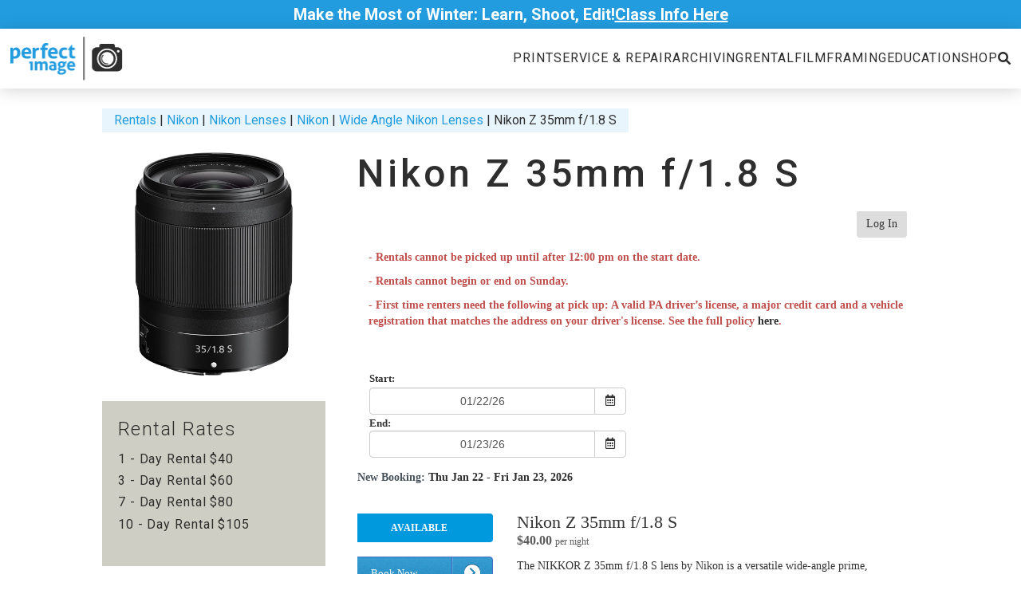

--- FILE ---
content_type: text/html; charset=UTF-8
request_url: https://perfectimagecamera.com/rental/nikon-z-35mm-f-1-8-s/
body_size: 21107
content:
<!doctype html>
<html lang="en-US" prefix="og: https://ogp.me/ns#" class="no-js">
<head>
    <meta charset="UTF-8">
<script>
var gform;gform||(document.addEventListener("gform_main_scripts_loaded",function(){gform.scriptsLoaded=!0}),document.addEventListener("gform/theme/scripts_loaded",function(){gform.themeScriptsLoaded=!0}),window.addEventListener("DOMContentLoaded",function(){gform.domLoaded=!0}),gform={domLoaded:!1,scriptsLoaded:!1,themeScriptsLoaded:!1,isFormEditor:()=>"function"==typeof InitializeEditor,callIfLoaded:function(o){return!(!gform.domLoaded||!gform.scriptsLoaded||!gform.themeScriptsLoaded&&!gform.isFormEditor()||(gform.isFormEditor()&&console.warn("The use of gform.initializeOnLoaded() is deprecated in the form editor context and will be removed in Gravity Forms 3.1."),o(),0))},initializeOnLoaded:function(o){gform.callIfLoaded(o)||(document.addEventListener("gform_main_scripts_loaded",()=>{gform.scriptsLoaded=!0,gform.callIfLoaded(o)}),document.addEventListener("gform/theme/scripts_loaded",()=>{gform.themeScriptsLoaded=!0,gform.callIfLoaded(o)}),window.addEventListener("DOMContentLoaded",()=>{gform.domLoaded=!0,gform.callIfLoaded(o)}))},hooks:{action:{},filter:{}},addAction:function(o,r,e,t){gform.addHook("action",o,r,e,t)},addFilter:function(o,r,e,t){gform.addHook("filter",o,r,e,t)},doAction:function(o){gform.doHook("action",o,arguments)},applyFilters:function(o){return gform.doHook("filter",o,arguments)},removeAction:function(o,r){gform.removeHook("action",o,r)},removeFilter:function(o,r,e){gform.removeHook("filter",o,r,e)},addHook:function(o,r,e,t,n){null==gform.hooks[o][r]&&(gform.hooks[o][r]=[]);var d=gform.hooks[o][r];null==n&&(n=r+"_"+d.length),gform.hooks[o][r].push({tag:n,callable:e,priority:t=null==t?10:t})},doHook:function(r,o,e){var t;if(e=Array.prototype.slice.call(e,1),null!=gform.hooks[r][o]&&((o=gform.hooks[r][o]).sort(function(o,r){return o.priority-r.priority}),o.forEach(function(o){"function"!=typeof(t=o.callable)&&(t=window[t]),"action"==r?t.apply(null,e):e[0]=t.apply(null,e)})),"filter"==r)return e[0]},removeHook:function(o,r,t,n){var e;null!=gform.hooks[o][r]&&(e=(e=gform.hooks[o][r]).filter(function(o,r,e){return!!(null!=n&&n!=o.tag||null!=t&&t!=o.priority)}),gform.hooks[o][r]=e)}});
</script>

    <meta name="viewport" content="width=device-width, initial-scale=1">
    <meta name="theme-color" content="#ffffff">
    <link rel="profile" href="https://gmpg.org/xfn/11">

            <!-- <link rel="preconnect" href="__PROD_CDN_URL__" crossorigin> -->
    
    
            <link rel="preconnect" href="https://www.googletagmanager.com" crossorigin>
        <link rel="preconnect" href="https://www.google-analytics.com" crossorigin>
    
    <!-- <link rel="preconnect" href="https://use.typekit.net" crossorigin> -->
    <!-- <link rel="preconnect" href="https://fonts.googleapis.com" crossorigin> -->

    
<!-- Search Engine Optimization by Rank Math PRO - https://rankmath.com/ -->
<title>Rent A Nikon Z 35mm F/1.8 S In Lancaster, PA (Near Harrisburg &amp; Philadelphia) Central PA | Perfect Image Camera</title>
<meta name="description" content="Want to rent a Nikon Z 35mm f/1.8 S in Lancaster, Hershey, Harrisburg, West Chester, or York, PA? Click here!"/>
<meta name="robots" content="follow, index, max-snippet:-1, max-video-preview:-1, max-image-preview:large"/>
<link rel="canonical" href="https://perfectimagecamera.com/rental/nikon-z-35mm-f-1-8-s/" />
<meta property="og:locale" content="en_US" />
<meta property="og:type" content="article" />
<meta property="og:title" content="Rent A Nikon Z 35mm F/1.8 S In Lancaster, PA (Near Harrisburg &amp; Philadelphia) Central PA | Perfect Image Camera" />
<meta property="og:description" content="Want to rent a Nikon Z 35mm f/1.8 S in Lancaster, Hershey, Harrisburg, West Chester, or York, PA? Click here!" />
<meta property="og:url" content="https://perfectimagecamera.com/rental/nikon-z-35mm-f-1-8-s/" />
<meta property="og:site_name" content="Perfect Image Camera" />
<meta property="article:publisher" content="https://www.facebook.com/PerfectImagePA" />
<meta property="og:updated_time" content="2024-02-16T15:05:50-05:00" />
<meta property="og:image" content="https://perfectimagecamera.com/wp-content/uploads/2024/02/Nikon_35mm-1.webp" />
<meta property="og:image:secure_url" content="https://perfectimagecamera.com/wp-content/uploads/2024/02/Nikon_35mm-1.webp" />
<meta property="og:image:width" content="500" />
<meta property="og:image:height" content="500" />
<meta property="og:image:alt" content="Nikon Z 35mm f/1.8 S" />
<meta property="og:image:type" content="image/webp" />
<meta name="twitter:card" content="summary_large_image" />
<meta name="twitter:title" content="Rent A Nikon Z 35mm F/1.8 S In Lancaster, PA (Near Harrisburg &amp; Philadelphia) Central PA | Perfect Image Camera" />
<meta name="twitter:description" content="Want to rent a Nikon Z 35mm f/1.8 S in Lancaster, Hershey, Harrisburg, West Chester, or York, PA? Click here!" />
<meta name="twitter:site" content="@perfectimagepa" />
<meta name="twitter:creator" content="@perfectimagepa" />
<meta name="twitter:image" content="https://perfectimagecamera.com/wp-content/uploads/2024/02/Nikon_35mm-1.webp" />
<!-- /Rank Math WordPress SEO plugin -->

<link rel='dns-prefetch' href='//js.stripe.com' />
<link rel='dns-prefetch' href='//use.fontawesome.com' />
<link rel='dns-prefetch' href='//fonts.googleapis.com' />
<link rel="alternate" type="application/rss+xml" title="Perfect Image Camera &raquo; Feed" href="https://perfectimagecamera.com/feed/" />
<link rel="alternate" title="oEmbed (JSON)" type="application/json+oembed" href="https://perfectimagecamera.com/wp-json/oembed/1.0/embed?url=https%3A%2F%2Fperfectimagecamera.com%2Frental%2Fnikon-z-35mm-f-1-8-s%2F" />
<link rel="alternate" title="oEmbed (XML)" type="text/xml+oembed" href="https://perfectimagecamera.com/wp-json/oembed/1.0/embed?url=https%3A%2F%2Fperfectimagecamera.com%2Frental%2Fnikon-z-35mm-f-1-8-s%2F&#038;format=xml" />
<meta name="generator" content="Event Espresso Version 5.0.17.p" />
		<!-- This site uses the Google Analytics by MonsterInsights plugin v8.26.0 - Using Analytics tracking - https://www.monsterinsights.com/ -->
							<script src="//www.googletagmanager.com/gtag/js?id=G-DM9EHZXDY3"  data-cfasync="false" data-wpfc-render="false" async></script>
			<script data-cfasync="false" data-wpfc-render="false">
				var mi_version = '8.26.0';
				var mi_track_user = true;
				var mi_no_track_reason = '';
								var MonsterInsightsDefaultLocations = {"page_location":"https:\/\/perfectimagecamera.com\/rental\/nikon-z-35mm-f-1-8-s\/"};
				if ( typeof MonsterInsightsPrivacyGuardFilter === 'function' ) {
					var MonsterInsightsLocations = (typeof MonsterInsightsExcludeQuery === 'object') ? MonsterInsightsPrivacyGuardFilter( MonsterInsightsExcludeQuery ) : MonsterInsightsPrivacyGuardFilter( MonsterInsightsDefaultLocations );
				} else {
					var MonsterInsightsLocations = (typeof MonsterInsightsExcludeQuery === 'object') ? MonsterInsightsExcludeQuery : MonsterInsightsDefaultLocations;
				}

								var disableStrs = [
										'ga-disable-G-DM9EHZXDY3',
									];

				/* Function to detect opted out users */
				function __gtagTrackerIsOptedOut() {
					for (var index = 0; index < disableStrs.length; index++) {
						if (document.cookie.indexOf(disableStrs[index] + '=true') > -1) {
							return true;
						}
					}

					return false;
				}

				/* Disable tracking if the opt-out cookie exists. */
				if (__gtagTrackerIsOptedOut()) {
					for (var index = 0; index < disableStrs.length; index++) {
						window[disableStrs[index]] = true;
					}
				}

				/* Opt-out function */
				function __gtagTrackerOptout() {
					for (var index = 0; index < disableStrs.length; index++) {
						document.cookie = disableStrs[index] + '=true; expires=Thu, 31 Dec 2099 23:59:59 UTC; path=/';
						window[disableStrs[index]] = true;
					}
				}

				if ('undefined' === typeof gaOptout) {
					function gaOptout() {
						__gtagTrackerOptout();
					}
				}
								window.dataLayer = window.dataLayer || [];

				window.MonsterInsightsDualTracker = {
					helpers: {},
					trackers: {},
				};
				if (mi_track_user) {
					function __gtagDataLayer() {
						dataLayer.push(arguments);
					}

					function __gtagTracker(type, name, parameters) {
						if (!parameters) {
							parameters = {};
						}

						if (parameters.send_to) {
							__gtagDataLayer.apply(null, arguments);
							return;
						}

						if (type === 'event') {
														parameters.send_to = monsterinsights_frontend.v4_id;
							var hookName = name;
							if (typeof parameters['event_category'] !== 'undefined') {
								hookName = parameters['event_category'] + ':' + name;
							}

							if (typeof MonsterInsightsDualTracker.trackers[hookName] !== 'undefined') {
								MonsterInsightsDualTracker.trackers[hookName](parameters);
							} else {
								__gtagDataLayer('event', name, parameters);
							}
							
						} else {
							__gtagDataLayer.apply(null, arguments);
						}
					}

					__gtagTracker('js', new Date());
					__gtagTracker('set', {
						'developer_id.dZGIzZG': true,
											});
					if ( MonsterInsightsLocations.page_location ) {
						__gtagTracker('set', MonsterInsightsLocations);
					}
										__gtagTracker('config', 'G-DM9EHZXDY3', {"forceSSL":"true"} );
															window.gtag = __gtagTracker;										(function () {
						/* https://developers.google.com/analytics/devguides/collection/analyticsjs/ */
						/* ga and __gaTracker compatibility shim. */
						var noopfn = function () {
							return null;
						};
						var newtracker = function () {
							return new Tracker();
						};
						var Tracker = function () {
							return null;
						};
						var p = Tracker.prototype;
						p.get = noopfn;
						p.set = noopfn;
						p.send = function () {
							var args = Array.prototype.slice.call(arguments);
							args.unshift('send');
							__gaTracker.apply(null, args);
						};
						var __gaTracker = function () {
							var len = arguments.length;
							if (len === 0) {
								return;
							}
							var f = arguments[len - 1];
							if (typeof f !== 'object' || f === null || typeof f.hitCallback !== 'function') {
								if ('send' === arguments[0]) {
									var hitConverted, hitObject = false, action;
									if ('event' === arguments[1]) {
										if ('undefined' !== typeof arguments[3]) {
											hitObject = {
												'eventAction': arguments[3],
												'eventCategory': arguments[2],
												'eventLabel': arguments[4],
												'value': arguments[5] ? arguments[5] : 1,
											}
										}
									}
									if ('pageview' === arguments[1]) {
										if ('undefined' !== typeof arguments[2]) {
											hitObject = {
												'eventAction': 'page_view',
												'page_path': arguments[2],
											}
										}
									}
									if (typeof arguments[2] === 'object') {
										hitObject = arguments[2];
									}
									if (typeof arguments[5] === 'object') {
										Object.assign(hitObject, arguments[5]);
									}
									if ('undefined' !== typeof arguments[1].hitType) {
										hitObject = arguments[1];
										if ('pageview' === hitObject.hitType) {
											hitObject.eventAction = 'page_view';
										}
									}
									if (hitObject) {
										action = 'timing' === arguments[1].hitType ? 'timing_complete' : hitObject.eventAction;
										hitConverted = mapArgs(hitObject);
										__gtagTracker('event', action, hitConverted);
									}
								}
								return;
							}

							function mapArgs(args) {
								var arg, hit = {};
								var gaMap = {
									'eventCategory': 'event_category',
									'eventAction': 'event_action',
									'eventLabel': 'event_label',
									'eventValue': 'event_value',
									'nonInteraction': 'non_interaction',
									'timingCategory': 'event_category',
									'timingVar': 'name',
									'timingValue': 'value',
									'timingLabel': 'event_label',
									'page': 'page_path',
									'location': 'page_location',
									'title': 'page_title',
									'referrer' : 'page_referrer',
								};
								for (arg in args) {
																		if (!(!args.hasOwnProperty(arg) || !gaMap.hasOwnProperty(arg))) {
										hit[gaMap[arg]] = args[arg];
									} else {
										hit[arg] = args[arg];
									}
								}
								return hit;
							}

							try {
								f.hitCallback();
							} catch (ex) {
							}
						};
						__gaTracker.create = newtracker;
						__gaTracker.getByName = newtracker;
						__gaTracker.getAll = function () {
							return [];
						};
						__gaTracker.remove = noopfn;
						__gaTracker.loaded = true;
						window['__gaTracker'] = __gaTracker;
					})();
									} else {
										console.log("");
					(function () {
						function __gtagTracker() {
							return null;
						}

						window['__gtagTracker'] = __gtagTracker;
						window['gtag'] = __gtagTracker;
					})();
									}
			</script>
				<!-- / Google Analytics by MonsterInsights -->
				<script data-cfasync="false" data-wpfc-render="false">
			window.MonsterInsightsDualTracker.helpers.mapProductItem = function (uaItem) {
				var prefixIndex, prefixKey, mapIndex;

				var toBePrefixed = ['id', 'name', 'list_name', 'brand', 'category', 'variant'];

				var item = {};

				var fieldMap = {
					'price': 'price',
					'list_position': 'index',
					'quantity': 'quantity',
					'position': 'index',
				};

				for (mapIndex in fieldMap) {
					if (uaItem.hasOwnProperty(mapIndex)) {
						item[fieldMap[mapIndex]] = uaItem[mapIndex];
					}
				}

				for (prefixIndex = 0; prefixIndex < toBePrefixed.length; prefixIndex++) {
					prefixKey = toBePrefixed[prefixIndex];
					if (typeof uaItem[prefixKey] !== 'undefined') {
						item['item_' + prefixKey] = uaItem[prefixKey];
					}
				}

				return item;
			};

			MonsterInsightsDualTracker.trackers['view_item_list'] = function (parameters) {
				var items = parameters.items;
				var listName, itemIndex, item, itemListName;
				var lists = {
					'_': {items: [], 'send_to': monsterinsights_frontend.v4_id},
				};

				for (itemIndex = 0; itemIndex < items.length; itemIndex++) {
					item = MonsterInsightsDualTracker.helpers.mapProductItem(items[itemIndex]);

					if (typeof item['item_list_name'] === 'undefined') {
						lists['_'].items.push(item);
					} else {
						itemListName = item['item_list_name'];
						if (typeof lists[itemListName] === 'undefined') {
							lists[itemListName] = {
								'items': [],
								'item_list_name': itemListName,
								'send_to': monsterinsights_frontend.v4_id,
							};
						}

						lists[itemListName].items.push(item);
					}
				}

				for (listName in lists) {
					__gtagDataLayer('event', 'view_item_list', lists[listName]);
				}
			};

			MonsterInsightsDualTracker.trackers['select_content'] = function (parameters) {
				const items = parameters.items.map(MonsterInsightsDualTracker.helpers.mapProductItem);
				__gtagDataLayer('event', 'select_item', {items: items, send_to: parameters.send_to});
			};

			MonsterInsightsDualTracker.trackers['view_item'] = function (parameters) {
				const items = parameters.items.map(MonsterInsightsDualTracker.helpers.mapProductItem);
				__gtagDataLayer('event', 'view_item', {items: items, send_to: parameters.send_to});
			};
		</script>
		<style id='wp-img-auto-sizes-contain-inline-css'>
img:is([sizes=auto i],[sizes^="auto," i]){contain-intrinsic-size:3000px 1500px}
/*# sourceURL=wp-img-auto-sizes-contain-inline-css */
</style>
<style id='wp-emoji-styles-inline-css'>

	img.wp-smiley, img.emoji {
		display: inline !important;
		border: none !important;
		box-shadow: none !important;
		height: 1em !important;
		width: 1em !important;
		margin: 0 0.07em !important;
		vertical-align: -0.1em !important;
		background: none !important;
		padding: 0 !important;
	}
/*# sourceURL=wp-emoji-styles-inline-css */
</style>
<style id='wp-block-library-inline-css'>
:root{--wp-block-synced-color:#7a00df;--wp-block-synced-color--rgb:122,0,223;--wp-bound-block-color:var(--wp-block-synced-color);--wp-editor-canvas-background:#ddd;--wp-admin-theme-color:#007cba;--wp-admin-theme-color--rgb:0,124,186;--wp-admin-theme-color-darker-10:#006ba1;--wp-admin-theme-color-darker-10--rgb:0,107,160.5;--wp-admin-theme-color-darker-20:#005a87;--wp-admin-theme-color-darker-20--rgb:0,90,135;--wp-admin-border-width-focus:2px}@media (min-resolution:192dpi){:root{--wp-admin-border-width-focus:1.5px}}.wp-element-button{cursor:pointer}:root .has-very-light-gray-background-color{background-color:#eee}:root .has-very-dark-gray-background-color{background-color:#313131}:root .has-very-light-gray-color{color:#eee}:root .has-very-dark-gray-color{color:#313131}:root .has-vivid-green-cyan-to-vivid-cyan-blue-gradient-background{background:linear-gradient(135deg,#00d084,#0693e3)}:root .has-purple-crush-gradient-background{background:linear-gradient(135deg,#34e2e4,#4721fb 50%,#ab1dfe)}:root .has-hazy-dawn-gradient-background{background:linear-gradient(135deg,#faaca8,#dad0ec)}:root .has-subdued-olive-gradient-background{background:linear-gradient(135deg,#fafae1,#67a671)}:root .has-atomic-cream-gradient-background{background:linear-gradient(135deg,#fdd79a,#004a59)}:root .has-nightshade-gradient-background{background:linear-gradient(135deg,#330968,#31cdcf)}:root .has-midnight-gradient-background{background:linear-gradient(135deg,#020381,#2874fc)}:root{--wp--preset--font-size--normal:16px;--wp--preset--font-size--huge:42px}.has-regular-font-size{font-size:1em}.has-larger-font-size{font-size:2.625em}.has-normal-font-size{font-size:var(--wp--preset--font-size--normal)}.has-huge-font-size{font-size:var(--wp--preset--font-size--huge)}.has-text-align-center{text-align:center}.has-text-align-left{text-align:left}.has-text-align-right{text-align:right}.has-fit-text{white-space:nowrap!important}#end-resizable-editor-section{display:none}.aligncenter{clear:both}.items-justified-left{justify-content:flex-start}.items-justified-center{justify-content:center}.items-justified-right{justify-content:flex-end}.items-justified-space-between{justify-content:space-between}.screen-reader-text{border:0;clip-path:inset(50%);height:1px;margin:-1px;overflow:hidden;padding:0;position:absolute;width:1px;word-wrap:normal!important}.screen-reader-text:focus{background-color:#ddd;clip-path:none;color:#444;display:block;font-size:1em;height:auto;left:5px;line-height:normal;padding:15px 23px 14px;text-decoration:none;top:5px;width:auto;z-index:100000}html :where(.has-border-color){border-style:solid}html :where([style*=border-top-color]){border-top-style:solid}html :where([style*=border-right-color]){border-right-style:solid}html :where([style*=border-bottom-color]){border-bottom-style:solid}html :where([style*=border-left-color]){border-left-style:solid}html :where([style*=border-width]){border-style:solid}html :where([style*=border-top-width]){border-top-style:solid}html :where([style*=border-right-width]){border-right-style:solid}html :where([style*=border-bottom-width]){border-bottom-style:solid}html :where([style*=border-left-width]){border-left-style:solid}html :where(img[class*=wp-image-]){height:auto;max-width:100%}:where(figure){margin:0 0 1em}html :where(.is-position-sticky){--wp-admin--admin-bar--position-offset:var(--wp-admin--admin-bar--height,0px)}@media screen and (max-width:600px){html :where(.is-position-sticky){--wp-admin--admin-bar--position-offset:0px}}

/*# sourceURL=wp-block-library-inline-css */
</style><style id='global-styles-inline-css'>
:root{--wp--preset--aspect-ratio--square: 1;--wp--preset--aspect-ratio--4-3: 4/3;--wp--preset--aspect-ratio--3-4: 3/4;--wp--preset--aspect-ratio--3-2: 3/2;--wp--preset--aspect-ratio--2-3: 2/3;--wp--preset--aspect-ratio--16-9: 16/9;--wp--preset--aspect-ratio--9-16: 9/16;--wp--preset--color--black: #2e2e2e;--wp--preset--color--cyan-bluish-gray: #abb8c3;--wp--preset--color--white: #ffffff;--wp--preset--color--pale-pink: #f78da7;--wp--preset--color--vivid-red: #cf2e2e;--wp--preset--color--luminous-vivid-orange: #ff6900;--wp--preset--color--luminous-vivid-amber: #fcb900;--wp--preset--color--light-green-cyan: #7bdcb5;--wp--preset--color--vivid-green-cyan: #00d084;--wp--preset--color--pale-cyan-blue: #8ed1fc;--wp--preset--color--vivid-cyan-blue: #0693e3;--wp--preset--color--vivid-purple: #9b51e0;--wp--preset--color--med-blue: #229CDE;--wp--preset--font-size--small: 13px;--wp--preset--font-size--medium: 20px;--wp--preset--font-size--large: 36px;--wp--preset--font-size--x-large: 42px;--wp--preset--font-family--roboto: "Roboto", sans-serif;--wp--preset--spacing--20: 0.44rem;--wp--preset--spacing--30: 0.67rem;--wp--preset--spacing--40: 1rem;--wp--preset--spacing--50: 1.5rem;--wp--preset--spacing--60: 2.25rem;--wp--preset--spacing--70: 3.38rem;--wp--preset--spacing--80: 5.06rem;--wp--preset--shadow--natural: 6px 6px 9px rgba(0, 0, 0, 0.2);--wp--preset--shadow--deep: 12px 12px 50px rgba(0, 0, 0, 0.4);--wp--preset--shadow--sharp: 6px 6px 0px rgba(0, 0, 0, 0.2);--wp--preset--shadow--outlined: 6px 6px 0px -3px rgb(255, 255, 255), 6px 6px rgb(0, 0, 0);--wp--preset--shadow--crisp: 6px 6px 0px rgb(0, 0, 0);}p{--wp--preset--font-size--regular: 1rem;--wp--preset--font-size--large: 1.875rem;}.wp-block-group{--wp--preset--color--light-blue: #e8f5fc;--wp--preset--color--beige: #CECEC4;--wp--preset--color--white: #FFF;}:where(body) { margin: 0; }.wp-site-blocks > .alignleft { float: left; margin-right: 2em; }.wp-site-blocks > .alignright { float: right; margin-left: 2em; }.wp-site-blocks > .aligncenter { justify-content: center; margin-left: auto; margin-right: auto; }:where(.is-layout-flex){gap: 0.5em;}:where(.is-layout-grid){gap: 0.5em;}.is-layout-flow > .alignleft{float: left;margin-inline-start: 0;margin-inline-end: 2em;}.is-layout-flow > .alignright{float: right;margin-inline-start: 2em;margin-inline-end: 0;}.is-layout-flow > .aligncenter{margin-left: auto !important;margin-right: auto !important;}.is-layout-constrained > .alignleft{float: left;margin-inline-start: 0;margin-inline-end: 2em;}.is-layout-constrained > .alignright{float: right;margin-inline-start: 2em;margin-inline-end: 0;}.is-layout-constrained > .aligncenter{margin-left: auto !important;margin-right: auto !important;}.is-layout-constrained > :where(:not(.alignleft):not(.alignright):not(.alignfull)){margin-left: auto !important;margin-right: auto !important;}body .is-layout-flex{display: flex;}.is-layout-flex{flex-wrap: wrap;align-items: center;}.is-layout-flex > :is(*, div){margin: 0;}body .is-layout-grid{display: grid;}.is-layout-grid > :is(*, div){margin: 0;}body{padding-top: 0px;padding-right: 0px;padding-bottom: 0px;padding-left: 0px;}a:where(:not(.wp-element-button)){text-decoration: underline;}:root :where(.wp-element-button, .wp-block-button__link){background-color: #32373c;border-width: 0;color: #fff;font-family: inherit;font-size: inherit;font-style: inherit;font-weight: inherit;letter-spacing: inherit;line-height: inherit;padding-top: calc(0.667em + 2px);padding-right: calc(1.333em + 2px);padding-bottom: calc(0.667em + 2px);padding-left: calc(1.333em + 2px);text-decoration: none;text-transform: inherit;}.has-black-color{color: var(--wp--preset--color--black) !important;}.has-cyan-bluish-gray-color{color: var(--wp--preset--color--cyan-bluish-gray) !important;}.has-white-color{color: var(--wp--preset--color--white) !important;}.has-pale-pink-color{color: var(--wp--preset--color--pale-pink) !important;}.has-vivid-red-color{color: var(--wp--preset--color--vivid-red) !important;}.has-luminous-vivid-orange-color{color: var(--wp--preset--color--luminous-vivid-orange) !important;}.has-luminous-vivid-amber-color{color: var(--wp--preset--color--luminous-vivid-amber) !important;}.has-light-green-cyan-color{color: var(--wp--preset--color--light-green-cyan) !important;}.has-vivid-green-cyan-color{color: var(--wp--preset--color--vivid-green-cyan) !important;}.has-pale-cyan-blue-color{color: var(--wp--preset--color--pale-cyan-blue) !important;}.has-vivid-cyan-blue-color{color: var(--wp--preset--color--vivid-cyan-blue) !important;}.has-vivid-purple-color{color: var(--wp--preset--color--vivid-purple) !important;}.has-med-blue-color{color: var(--wp--preset--color--med-blue) !important;}.has-black-background-color{background-color: var(--wp--preset--color--black) !important;}.has-cyan-bluish-gray-background-color{background-color: var(--wp--preset--color--cyan-bluish-gray) !important;}.has-white-background-color{background-color: var(--wp--preset--color--white) !important;}.has-pale-pink-background-color{background-color: var(--wp--preset--color--pale-pink) !important;}.has-vivid-red-background-color{background-color: var(--wp--preset--color--vivid-red) !important;}.has-luminous-vivid-orange-background-color{background-color: var(--wp--preset--color--luminous-vivid-orange) !important;}.has-luminous-vivid-amber-background-color{background-color: var(--wp--preset--color--luminous-vivid-amber) !important;}.has-light-green-cyan-background-color{background-color: var(--wp--preset--color--light-green-cyan) !important;}.has-vivid-green-cyan-background-color{background-color: var(--wp--preset--color--vivid-green-cyan) !important;}.has-pale-cyan-blue-background-color{background-color: var(--wp--preset--color--pale-cyan-blue) !important;}.has-vivid-cyan-blue-background-color{background-color: var(--wp--preset--color--vivid-cyan-blue) !important;}.has-vivid-purple-background-color{background-color: var(--wp--preset--color--vivid-purple) !important;}.has-med-blue-background-color{background-color: var(--wp--preset--color--med-blue) !important;}.has-black-border-color{border-color: var(--wp--preset--color--black) !important;}.has-cyan-bluish-gray-border-color{border-color: var(--wp--preset--color--cyan-bluish-gray) !important;}.has-white-border-color{border-color: var(--wp--preset--color--white) !important;}.has-pale-pink-border-color{border-color: var(--wp--preset--color--pale-pink) !important;}.has-vivid-red-border-color{border-color: var(--wp--preset--color--vivid-red) !important;}.has-luminous-vivid-orange-border-color{border-color: var(--wp--preset--color--luminous-vivid-orange) !important;}.has-luminous-vivid-amber-border-color{border-color: var(--wp--preset--color--luminous-vivid-amber) !important;}.has-light-green-cyan-border-color{border-color: var(--wp--preset--color--light-green-cyan) !important;}.has-vivid-green-cyan-border-color{border-color: var(--wp--preset--color--vivid-green-cyan) !important;}.has-pale-cyan-blue-border-color{border-color: var(--wp--preset--color--pale-cyan-blue) !important;}.has-vivid-cyan-blue-border-color{border-color: var(--wp--preset--color--vivid-cyan-blue) !important;}.has-vivid-purple-border-color{border-color: var(--wp--preset--color--vivid-purple) !important;}.has-med-blue-border-color{border-color: var(--wp--preset--color--med-blue) !important;}.has-small-font-size{font-size: var(--wp--preset--font-size--small) !important;}.has-medium-font-size{font-size: var(--wp--preset--font-size--medium) !important;}.has-large-font-size{font-size: var(--wp--preset--font-size--large) !important;}.has-x-large-font-size{font-size: var(--wp--preset--font-size--x-large) !important;}.has-roboto-font-family{font-family: var(--wp--preset--font-family--roboto) !important;}p.has-regular-font-size{font-size: var(--wp--preset--font-size--regular) !important;}p.has-large-font-size{font-size: var(--wp--preset--font-size--large) !important;}.wp-block-group.has-light-blue-color{color: var(--wp--preset--color--light-blue) !important;}.wp-block-group.has-beige-color{color: var(--wp--preset--color--beige) !important;}.wp-block-group.has-white-color{color: var(--wp--preset--color--white) !important;}.wp-block-group.has-light-blue-background-color{background-color: var(--wp--preset--color--light-blue) !important;}.wp-block-group.has-beige-background-color{background-color: var(--wp--preset--color--beige) !important;}.wp-block-group.has-white-background-color{background-color: var(--wp--preset--color--white) !important;}.wp-block-group.has-light-blue-border-color{border-color: var(--wp--preset--color--light-blue) !important;}.wp-block-group.has-beige-border-color{border-color: var(--wp--preset--color--beige) !important;}.wp-block-group.has-white-border-color{border-color: var(--wp--preset--color--white) !important;}
/*# sourceURL=global-styles-inline-css */
</style>

<link rel='stylesheet' id='wp-components-css' href='https://perfectimagecamera.com/wp-includes/css/dist/components/style.min.css?ver=6.9' media='all' />
<link rel='stylesheet' id='wp-preferences-css' href='https://perfectimagecamera.com/wp-includes/css/dist/preferences/style.min.css?ver=6.9' media='all' />
<link rel='stylesheet' id='wp-block-editor-css' href='https://perfectimagecamera.com/wp-includes/css/dist/block-editor/style.min.css?ver=6.9' media='all' />
<link rel='stylesheet' id='popup-maker-block-library-style-css' href='https://perfectimagecamera.com/wp-content/plugins/popup-maker/dist/packages/block-library-style.css?ver=dbea705cfafe089d65f1' media='all' />
<link rel='stylesheet' id='woocommerce-layout-css' href='https://perfectimagecamera.com/wp-content/plugins/woocommerce/assets/css/woocommerce-layout.css?ver=10.4.3' media='all' />
<link rel='stylesheet' id='woocommerce-smallscreen-css' href='https://perfectimagecamera.com/wp-content/plugins/woocommerce/assets/css/woocommerce-smallscreen.css?ver=10.4.3' media='only screen and (max-width: 768px)' />
<link rel='stylesheet' id='woocommerce-general-css' href='https://perfectimagecamera.com/wp-content/plugins/woocommerce/assets/css/woocommerce.css?ver=10.4.3' media='all' />
<style id='woocommerce-inline-inline-css'>
.woocommerce form .form-row .required { visibility: visible; }
/*# sourceURL=woocommerce-inline-inline-css */
</style>
<link rel='stylesheet' id='acffa_font-awesome-css' href='https://use.fontawesome.com/releases/v6.1.1/css/all.css?ver=6.1.1' media='all' />
<link rel='stylesheet' id='tablepress-default-css' href='https://perfectimagecamera.com/wp-content/plugins/tablepress-premium/css/build/default.css?ver=3.2.6' media='all' />
<link rel='stylesheet' id='tablepress-datatables-buttons-css' href='https://perfectimagecamera.com/wp-content/plugins/tablepress-premium/modules/css/build/datatables.buttons.css?ver=3.2.6' media='all' />
<link rel='stylesheet' id='tablepress-datatables-columnfilterwidgets-css' href='https://perfectimagecamera.com/wp-content/plugins/tablepress-premium/modules/css/build/datatables.columnfilterwidgets.css?ver=3.2.6' media='all' />
<link rel='stylesheet' id='tablepress-datatables-fixedheader-css' href='https://perfectimagecamera.com/wp-content/plugins/tablepress-premium/modules/css/build/datatables.fixedheader.css?ver=3.2.6' media='all' />
<link rel='stylesheet' id='tablepress-datatables-fixedcolumns-css' href='https://perfectimagecamera.com/wp-content/plugins/tablepress-premium/modules/css/build/datatables.fixedcolumns.css?ver=3.2.6' media='all' />
<link rel='stylesheet' id='tablepress-datatables-scroll-buttons-css' href='https://perfectimagecamera.com/wp-content/plugins/tablepress-premium/modules/css/build/datatables.scroll-buttons.css?ver=3.2.6' media='all' />
<link rel='stylesheet' id='tablepress-responsive-tables-css' href='https://perfectimagecamera.com/wp-content/plugins/tablepress-premium/modules/css/build/responsive-tables.css?ver=3.2.6' media='all' />
<link rel='stylesheet' id='bootstrap-reboot-css' href='https://perfectimagecamera.com/wp-content/themes/perfectimagecamera/build/css/reboot.css?ver=1668631676' media='all' />
<link rel='stylesheet' id='m6-google-fonts-css' href='https://fonts.googleapis.com/css2?family=Roboto:wght@300;400;500;700&#038;display=swap_' media='all' />
<link rel='stylesheet' id='slick-css-css' href='https://perfectimagecamera.com/wp-content/themes/perfectimagecamera/assets/slick/slick.css?ver=1668631676' media='all' />
<link rel='stylesheet' id='slick-theme-css-css' href='https://perfectimagecamera.com/wp-content/themes/perfectimagecamera/assets/slick/slick-theme.css?ver=1668631676' media='all' />
<link rel='stylesheet' id='baguetteBox-css-css' href='https://perfectimagecamera.com/wp-content/themes/perfectimagecamera/assets/baguetteBox/baguetteBox.min.css?ver=1668631676' media='all' />
<link rel='stylesheet' id='jquery-mmenu-css' href='https://perfectimagecamera.com/wp-content/themes/perfectimagecamera/build/vendor/jquery.mmenu/dist/jquery.mmenu.css?ver=1668631676' media='all' />
<link rel='stylesheet' id='jquery-mmenu-positioning-css' href='https://perfectimagecamera.com/wp-content/themes/perfectimagecamera/build/vendor/jquery.mmenu/dist/extensions/positioning/jquery.mmenu.positioning.css?ver=1668631676' media='all' />
<link rel='stylesheet' id='m6-app-css' href='https://perfectimagecamera.com/wp-content/themes/perfectimagecamera/build/css/app.css?ver=1704493796' media='all' />
<link rel='stylesheet' id='m6-theme-css' href='https://perfectimagecamera.com/wp-content/themes/perfectimagecamera/style.css?ver=1668631676' media='all' />
<script src="https://perfectimagecamera.com/wp-includes/js/jquery/jquery.min.js?ver=3.7.1" id="jquery-core-js"></script>
<script src="https://perfectimagecamera.com/wp-includes/js/jquery/jquery-migrate.min.js?ver=3.4.1" id="jquery-migrate-js"></script>
<script src="https://perfectimagecamera.com/wp-content/plugins/google-analytics-premium/assets/js/frontend-gtag.min.js?ver=8.26.0" id="monsterinsights-frontend-script-js"></script>
<script data-cfasync="false" data-wpfc-render="false" id='monsterinsights-frontend-script-js-extra'>var monsterinsights_frontend = {"js_events_tracking":"true","download_extensions":"doc,pdf,ppt,zip,xls,docx,pptx,xlsx","inbound_paths":"[]","home_url":"https:\/\/perfectimagecamera.com","hash_tracking":"false","v4_id":"G-DM9EHZXDY3"};</script>
<script src="https://perfectimagecamera.com/wp-content/plugins/woocommerce/assets/js/jquery-blockui/jquery.blockUI.min.js?ver=2.7.0-wc.10.4.3" id="wc-jquery-blockui-js" defer data-wp-strategy="defer"></script>
<script id="wc-add-to-cart-js-extra">
var wc_add_to_cart_params = {"ajax_url":"/wp-admin/admin-ajax.php","wc_ajax_url":"/?wc-ajax=%%endpoint%%","i18n_view_cart":"View cart","cart_url":"https://perfectimagecamera.com/cart/","is_cart":"","cart_redirect_after_add":"no"};
//# sourceURL=wc-add-to-cart-js-extra
</script>
<script src="https://perfectimagecamera.com/wp-content/plugins/woocommerce/assets/js/frontend/add-to-cart.min.js?ver=10.4.3" id="wc-add-to-cart-js" defer data-wp-strategy="defer"></script>
<script src="https://perfectimagecamera.com/wp-content/plugins/woocommerce/assets/js/js-cookie/js.cookie.min.js?ver=2.1.4-wc.10.4.3" id="wc-js-cookie-js" defer data-wp-strategy="defer"></script>
<script id="woocommerce-js-extra">
var woocommerce_params = {"ajax_url":"/wp-admin/admin-ajax.php","wc_ajax_url":"/?wc-ajax=%%endpoint%%","i18n_password_show":"Show password","i18n_password_hide":"Hide password"};
//# sourceURL=woocommerce-js-extra
</script>
<script src="https://perfectimagecamera.com/wp-content/plugins/woocommerce/assets/js/frontend/woocommerce.min.js?ver=10.4.3" id="woocommerce-js" defer data-wp-strategy="defer"></script>
<link rel="https://api.w.org/" href="https://perfectimagecamera.com/wp-json/" /><link rel="alternate" title="JSON" type="application/json" href="https://perfectimagecamera.com/wp-json/wp/v2/rental/10110" /><!-- HFCM by 99 Robots - Snippet # 1: Globle Site Tag (G- Tag) -->
<!-- Google tag (gtag.js) -->
<script async src="https://www.googletagmanager.com/gtag/js?id=AW-1038199829"></script>
<script>
  window.dataLayer = window.dataLayer || [];
  function gtag(){dataLayer.push(arguments);}
  gtag('js', new Date());

  gtag('config', 'AW-1038199829');
</script>
<!-- /end HFCM by 99 Robots -->
<!-- HFCM by 99 Robots - Snippet # 2: Checkout – Thank You -->

<!-- /end HFCM by 99 Robots -->
<!-- HFCM by 99 Robots - Snippet # 7: Call from Website - 717.397.3019 -->
<script>
  gtag('config', 'AW-1038199829/9EYhCOnks_kDEJXYhu8D', {
    'phone_conversion_number': '717.397.3019'
  });
</script>
<!-- /end HFCM by 99 Robots -->
<!-- Google Tag Manager -->
<script>(function(w,d,s,l,i){w[l]=w[l]||[];w[l].push({'gtm.start':
new Date().getTime(),event:'gtm.js'});var f=d.getElementsByTagName(s)[0],
j=d.createElement(s),dl=l!='dataLayer'?'&l='+l:'';j.async=true;j.src=
'https://www.googletagmanager.com/gtm.js?id='+i+dl;f.parentNode.insertBefore(j,f);
})(window,document,'script','dataLayer','GTM-WWH7PPT');</script>
<!-- End Google Tag Manager -->	<noscript><style>.woocommerce-product-gallery{ opacity: 1 !important; }</style></noscript>
	<script src="/wp-content/mu-plugins/captaincore-analytics.js" data-site="ZFWLVXOC" defer></script>
<link rel="icon" href="https://perfectimagecamera.com/wp-content/uploads/2022/10/pe-favicon.png" sizes="32x32" />
<link rel="icon" href="https://perfectimagecamera.com/wp-content/uploads/2022/10/pe-favicon.png" sizes="192x192" />
<link rel="apple-touch-icon" href="https://perfectimagecamera.com/wp-content/uploads/2022/10/pe-favicon.png" />
<meta name="msapplication-TileImage" content="https://perfectimagecamera.com/wp-content/uploads/2022/10/pe-favicon.png" />
		<style id="wp-custom-css">
			.home-hero .hh-cta{
	gap: 16px;
}

.home-hero .hh-cta img{
	max-width: 86px;
}
		</style>
		
    <script>
    (function() {
        'use strict';

        document.documentElement.classList.remove('no-js');

        document.documentElement.classList.add('js');

        if (Object.hasOwnProperty.call(window, 'ActiveXObject') && !window.ActiveXObject) {
            document.documentElement.classList.add('ie');
        }
    })();
    </script>

    
        <script type="text/javascript">
        (function(c,l,a,r,i,t,y){
            c[a]=c[a]||function(){(c[a].q=c[a].q||[]).push(arguments)};
            t=l.createElement(r);t.async=1;t.src="https://www.clarity.ms/tag/"+i;
            y=l.getElementsByTagName(r)[0];y.parentNode.insertBefore(t,y);
        })(window, document, "clarity", "script", "lfk9w5c0aw");
    </script>

<link rel='stylesheet' id='wc-stripe-blocks-checkout-style-css' href='https://perfectimagecamera.com/wp-content/plugins/woocommerce-gateway-stripe/build/upe-blocks.css?ver=5149cca93b0373758856' media='all' />
<link rel='stylesheet' id='wc-blocks-style-css' href='https://perfectimagecamera.com/wp-content/plugins/woocommerce/assets/client/blocks/wc-blocks.css?ver=wc-10.4.3' media='all' />
<link rel='stylesheet' id='gform_basic-css' href='https://perfectimagecamera.com/wp-content/plugins/gravityforms/assets/css/dist/basic.min.css?ver=2.9.25' media='all' />
<link rel='stylesheet' id='gform_theme_components-css' href='https://perfectimagecamera.com/wp-content/plugins/gravityforms/assets/css/dist/theme-components.min.css?ver=2.9.25' media='all' />
<link rel='stylesheet' id='gform_theme-css' href='https://perfectimagecamera.com/wp-content/plugins/gravityforms/assets/css/dist/theme.min.css?ver=2.9.25' media='all' />
</head>
<body id="main-body" class="wp-singular rental-template-default single single-rental postid-10110 wp-custom-logo wp-embed-responsive wp-theme-perfectimagecamera theme-perfectimagecamera woocommerce-no-js" vocab="http://schema.org/">
<div id="page" class="site">
    <a class="skip-link screen-reader-text" href="#content">Skip to content</a>

            <div class="site-alert">
            <div class="wrap">

                <div class="content-contain">
                    Make the Most of Winter: Learn, Shoot, Edit!
                                            <button
                            aria-label="Open Poupup"
                            id="site-alert-trigger-open"
                            type="button"
                        >
                            Class Info Here                        </button>
                                    </div>

            </div>
        </div>

        
            
            <div
                class="site-alert-popup"
                aria-hidden="true"
            >

                <div class="popup-logo">
                    <a href="https://perfectimagecamera.com/" class="custom-logo-link" rel="home"><img width="142" height="55" src="https://perfectimagecamera.com/wp-content/uploads/2022/07/Group-10.png" class="custom-logo" alt="Perfect Image Camera" decoding="async" srcset="https://perfectimagecamera.com/wp-content/uploads/2022/07/Group-10.png 142w, https://perfectimagecamera.com/wp-content/uploads/2022/07/Group-10-100x39.png 100w" sizes="(max-width: 142px) 100vw, 142px" /></a>                </div>

                <button
                    aria-label="Close Poupup"
                    id="site-alert-trigger-close"
                    type="button"
                >
                    <i class="fa-solid fa-xmark"></i>
                </button>

                <div class="background">
                    <img src="" alt="" />
                </div>

                <div class="wrap wide">

                    <div class="popup-content direct-wrap">

                        <h2><strong>2026 Classes Are Here!</strong></h2>
<p data-start="270" data-end="521">Winter is the perfect time to cozy up and <strong data-start="312" data-end="334">master your camera</strong> or <strong data-start="338" data-end="370">level up your editing skills</strong>. Short days, long nights are ideal for indoor creativity, exploring new techniques, and finally tackling those photos you’ve been dreaming about.</p>
<p data-start="523" data-end="553">This season, we’re offering:</p>
<ul data-start="554" data-end="660">
<li data-start="554" data-end="601">
<p data-start="556" data-end="601"><strong data-start="556" data-end="582">Intro to Digital Photo</strong> – Parts 1, 2 &amp; 3</p>
</li>
<li data-start="602" data-end="621">
<p data-start="604" data-end="621"><strong data-start="604" data-end="619">Film Basics</strong></p>
</li>
<li data-start="622" data-end="660">
<p data-start="624" data-end="660"><strong data-start="624" data-end="643">Editing Classes</strong> (two options!)</p>
</li>
</ul>
<p data-start="705" data-end="799">Beat the winter blues with some hands-on fun. Learn, shoot, and edit this season! ❄️</p>
<p data-start="705" data-end="799">

                                                    <div class="wp-block-buttons">
                                
                                                                            <div class="wp-block-button is-style-border-black">
                                            <a
                                                class="wp-block-button__link"
                                                href="https://perfectimagecamera.com/events/"
                                                target="_self"
                                            >
                                                Sign Up Here                                            </a>
                                        </div>
                                    
                                                            </div>
                        
                    </div>

                </div>

            </div>

        

    
    <header id="masthead" class="site-header">
        <div class="site-header__inner">
            <div class="site-branding">
                <div class="site-branding__logo">
                    <a href="https://perfectimagecamera.com/" class="custom-logo-link" rel="home"><img width="142" height="55" src="https://perfectimagecamera.com/wp-content/uploads/2022/07/Group-10.png" class="custom-logo" alt="Perfect Image Camera" decoding="async" srcset="https://perfectimagecamera.com/wp-content/uploads/2022/07/Group-10.png 142w, https://perfectimagecamera.com/wp-content/uploads/2022/07/Group-10-100x39.png 100w" sizes="(max-width: 142px) 100vw, 142px" /></a>                </div>
            </div>




            <div class="menus-contain">

                                <nav id="site-navigation" class="site-navigation">
                    <ul class="site-navigation-menu">
                    <li class="has-mega-menu menu-item menu-item-type-post_type menu-item-object-page"><a href="https://perfectimagecamera.com/prints/">Print</a><div id="mega-menu-45" class="mega-menu"><div class="mega-menu-inner"><div class="custom-block mega-menu-items-block">
    <div class="mega-menu-items-block__inner">
                    <div class="mega-menu-items">
                
                    
                        <div class="mega-menu-item">
                            <a
                                href="https://print.perfectimagecamera.com/en/"
                                target="_self"
                            >

                                <div class="icon">
                                    <div class="icon__inner">
                                        <img decoding="async"
                                            src="https://perfectimagecamera.com/wp-content/uploads/2022/10/order_prints_online-perfect_image@2x-100x78.png"
                                            alt="line art icon of an image with a button saying "Order" with a arrow mouse hovering"
                                        />
                                    </div>
                                </div>

                                Order Prints Online                            </a>
                    </div>

                    
                
                    
                        <div class="mega-menu-item">
                            <a
                                href="https://perfectimagecamera.com/prints/canvas/"
                                target="_self"
                            >

                                <div class="icon">
                                    <div class="icon__inner">
                                        <img decoding="async"
                                            src="https://perfectimagecamera.com/wp-content/uploads/2022/10/canvas_gallery_wraps-perfect_image@2x-100x93.png"
                                            alt="line art icon depicting a 3D square canvas image"
                                        />
                                    </div>
                                </div>

                                Canvas Gallery Wraps                            </a>
                    </div>

                    
                
                    
                        <div class="mega-menu-item">
                            <a
                                href="https://perfectimagecamera.com/prints/photo-gifts/"
                                target="_self"
                            >

                                <div class="icon">
                                    <div class="icon__inner">
                                        <img decoding="async"
                                            src="https://perfectimagecamera.com/wp-content/uploads/2022/10/photo_gifts-perfect_image@2x-100x88.png"
                                            alt="line art icon of a mug with a print of mountains"
                                        />
                                    </div>
                                </div>

                                Photo Gifts                            </a>
                    </div>

                    
                            </div>
            </div>
</div>
</div></div></li><li class="has-mega-menu menu-item menu-item-type-post_type menu-item-object-page"><a href="https://perfectimagecamera.com/repair/">Service & Repair</a><div id="mega-menu-1484" class="mega-menu"><div class="mega-menu-inner"><div class="custom-block mega-menu-items-block">
    <div class="mega-menu-items-block__inner">
                    <div class="mega-menu-items">
                
                    
                        <div class="mega-menu-item">
                            <a
                                href="https://perfectimagecamera.com/repair/camera-repairs/"
                                target="_self"
                            >

                                <div class="icon">
                                    <div class="icon__inner">
                                        <img decoding="async"
                                            src="https://perfectimagecamera.com/wp-content/uploads/2022/10/camera_and_lens_repair-perfect_image@2x-100x73.png"
                                            alt="line art icon of a camera and a wrench"
                                        />
                                    </div>
                                </div>

                                Camera &amp; Lens Repair                            </a>
                    </div>

                    
                
                    
                        <div class="mega-menu-item">
                            <a
                                href="https://perfectimagecamera.com/repair/sensor-cleaning/"
                                target="_self"
                            >

                                <div class="icon">
                                    <div class="icon__inner">
                                        <img decoding="async"
                                            src="https://perfectimagecamera.com/wp-content/uploads/2022/10/sensor_cleaning-perfect_image@2x-100x73.png"
                                            alt="line art icon of a camera and a brush"
                                        />
                                    </div>
                                </div>

                                Sensor Cleaning                            </a>
                    </div>

                    
                
                    
                        <div class="mega-menu-item">
                            <a
                                href="https://perfectimagecamera.com/repair/camera-lens-calibration/"
                                target="_self"
                            >

                                <div class="icon">
                                    <div class="icon__inner">
                                        <img decoding="async"
                                            src="https://perfectimagecamera.com/wp-content/uploads/2022/10/camera_and_lens_calibration-perfect_image@2x-100x81.png"
                                            alt="line art icon of a camera, lens, and crosshairs"
                                        />
                                    </div>
                                </div>

                                Camera &amp; Lens Calibration                            </a>
                    </div>

                    
                            </div>
            </div>
</div>
</div></div></li><li class="has-mega-menu menu-item menu-item-type-post_type menu-item-object-page"><a href="https://perfectimagecamera.com/archiving/">Archiving</a><div id="mega-menu-61" class="mega-menu"><div class="mega-menu-inner"><div class="custom-block mega-menu-items-block">
    <div class="mega-menu-items-block__inner">
                    <div class="mega-menu-items">
                
                    
                        <div class="mega-menu-item">
                            <a
                                href="https://perfectimagecamera.com/archiving/photo-scanning/"
                                target="_self"
                            >

                                <div class="icon">
                                    <div class="icon__inner">
                                        <img decoding="async"
                                            src="https://perfectimagecamera.com/wp-content/uploads/2022/10/photo_scanning-perfect_image@2x-100x100.png"
                                            alt="line art icon of a photo scanner machine"
                                        />
                                    </div>
                                </div>

                                Photo Scanning                            </a>
                    </div>

                    
                
                    
                        <div class="mega-menu-item">
                            <a
                                href="https://perfectimagecamera.com/archiving/slide-scanning/"
                                target="_self"
                            >

                                <div class="icon">
                                    <div class="icon__inner">
                                        <img decoding="async"
                                            src="https://perfectimagecamera.com/wp-content/uploads/2022/10/slide_and_negative_scanning-perfect_image@2x-100x92.png"
                                            alt="line art icon of a photo negative strip and photo slide"
                                        />
                                    </div>
                                </div>

                                Slide &amp; Negative Scanning                            </a>
                    </div>

                    
                
                    
                        <div class="mega-menu-item">
                            <a
                                href="https://perfectimagecamera.com/archiving/film-video-transfers/"
                                target="_self"
                            >

                                <div class="icon">
                                    <div class="icon__inner">
                                        <img decoding="async"
                                            src="https://perfectimagecamera.com/wp-content/uploads/2022/10/video_transfers-perfect_image@2x-100x75.png"
                                            alt="line art icon of a reel of film and a video play button"
                                        />
                                    </div>
                                </div>

                                Video Transfers                            </a>
                    </div>

                    
                
                    
                        <div class="mega-menu-item">
                            <a
                                href="https://perfectimagecamera.com/archiving/photo-restoration/"
                                target="_self"
                            >

                                <div class="icon">
                                    <div class="icon__inner">
                                        <img decoding="async"
                                            src="https://perfectimagecamera.com/wp-content/uploads/2022/11/PRINT-100x82.png"
                                            alt=""
                                        />
                                    </div>
                                </div>

                                Photo Restoration                            </a>
                    </div>

                    
                
                    
                        <div class="mega-menu-item">
                            <a
                                href="https://perfectimagecamera.com/archiving/art-reproduction/"
                                target="_self"
                            >

                                <div class="icon">
                                    <div class="icon__inner">
                                        <img decoding="async"
                                            src="https://perfectimagecamera.com/wp-content/uploads/2022/10/art_reproduction-perfect_image@2x-100x79.png"
                                            alt="line art icon of four copies of a framed art piece"
                                        />
                                    </div>
                                </div>

                                Art Reproduction                            </a>
                    </div>

                    
                            </div>
            </div>
</div>
</div></div></li><li class="has-mega-menu menu-item menu-item-type-post_type menu-item-object-page"><a href="https://perfectimagecamera.com/rent/camera-and-lens-rental/">Rental</a><div id="mega-menu-46" class="mega-menu"><div class="mega-menu-inner"><div class="custom-block mega-menu-items-block">
    <div class="mega-menu-items-block__inner">
                    <div class="mega-menu-items">
                
                    
                
                    
                
                    
                            </div>
            </div>
</div>
<div class="custom-block mega-menu-items-block">
    <div class="mega-menu-items-block__inner">
                    <div class="mega-menu-items">
                
                    
                        <div class="mega-menu-item">
                            <a
                                href="https://perfectimagecamera.com/rent/camera-lens-rental/"
                                target="_self"
                            >

                                <div class="icon">
                                    <div class="icon__inner">
                                        <img decoding="async"
                                            src="https://perfectimagecamera.com/wp-content/uploads/2022/10/book_a_rental-perfect_image@2x-100x76.png"
                                            alt="line art icon of a camera lens and calendar"
                                        />
                                    </div>
                                </div>

                                Book a Rental                            </a>
                    </div>

                    
                
                    
                        <div class="mega-menu-item">
                            <a
                                href="/rent/"
                                target="_self"
                            >

                                <div class="icon">
                                    <div class="icon__inner">
                                        <img decoding="async"
                                            src="https://perfectimagecamera.com/wp-content/uploads/2022/10/rental_inventory-perfect_image@2x-100x76.png"
                                            alt="line art icon of a camera and camera lens"
                                        />
                                    </div>
                                </div>

                                Rental Inventory                            </a>
                    </div>

                    
                
                    
                        <div class="mega-menu-item">
                            <a
                                href="/rent/camera-lens-rental/#rentalfaq"
                                target="_self"
                            >

                                <div class="icon">
                                    <div class="icon__inner">
                                        <img decoding="async"
                                            src="https://perfectimagecamera.com/wp-content/uploads/2022/10/rental_faq-perfect_image@2x-70x100.png"
                                            alt="line art icon of a camera, camera lens, and a question mark"
                                        />
                                    </div>
                                </div>

                                Rental FAQ                            </a>
                    </div>

                    
                            </div>
            </div>
</div>
</div></div></li><li class="has-mega-menu menu-item menu-item-type-post_type menu-item-object-page"><a href="https://perfectimagecamera.com/film-processing/">Film</a></li><li class="has-mega-menu menu-item menu-item-type-post_type menu-item-object-page"><a href="https://perfectimagecamera.com/custom-framing/">Framing</a><div id="mega-menu-44" class="mega-menu"><div class="mega-menu-inner"><div class="custom-block mega-menu-items-block">
    <div class="mega-menu-items-block__inner">
                    <div class="mega-menu-items">
                
                    
                        <div class="mega-menu-item">
                            <a
                                href="/custom-framing/#mounting"
                                target="_self"
                            >

                                <div class="icon">
                                    <div class="icon__inner">
                                        <img decoding="async"
                                            src="https://perfectimagecamera.com/wp-content/uploads/2022/10/mounting-perfect_image@2x-100x74.png"
                                            alt="line art icons of three stacked, 3D canvases with frames"
                                        />
                                    </div>
                                </div>

                                Mounting                            </a>
                    </div>

                    
                
                    
                        <div class="mega-menu-item">
                            <a
                                href="/custom-framing/#matting"
                                target="_self"
                            >

                                <div class="icon">
                                    <div class="icon__inner">
                                        <img decoding="async"
                                            src="https://perfectimagecamera.com/wp-content/uploads/2022/10/matting-perfect_image@2x-100x100.png"
                                            alt="line art icon of an image inside of image matting material"
                                        />
                                    </div>
                                </div>

                                Matting                            </a>
                    </div>

                    
                            </div>
            </div>
</div>
</div></div></li><li class="has-mega-menu menu-item menu-item-type-post_type menu-item-object-page"><a href="https://perfectimagecamera.com/learn/">Education</a><div id="mega-menu-42" class="mega-menu"><div class="mega-menu-inner"><div class="custom-block mega-menu-items-block">
    <div class="mega-menu-items-block__inner">
                    <div class="mega-menu-items">
                
                    
                        <div class="mega-menu-item">
                            <a
                                href="/learn/"
                                target="_self"
                            >

                                <div class="icon">
                                    <div class="icon__inner">
                                        <img decoding="async"
                                            src="https://perfectimagecamera.com/wp-content/uploads/2022/10/classes_and_workshops-perfect_image@2x-100x76.png"
                                            alt="line art icon of a computer monitor and camera"
                                        />
                                    </div>
                                </div>

                                Classes &amp; Workshops                            </a>
                    </div>

                    
                
                    
                        <div class="mega-menu-item">
                            <a
                                href="/events/"
                                target="_self"
                            >

                                <div class="icon">
                                    <div class="icon__inner">
                                        <img decoding="async"
                                            src="https://perfectimagecamera.com/wp-content/uploads/2022/10/class_calendar-perfect_image@2x-90x100.png"
                                            alt="line art icon of a paper calendar"
                                        />
                                    </div>
                                </div>

                                Class Calendar                            </a>
                    </div>

                    
                
                    
                        <div class="mega-menu-item">
                            <a
                                href="/learn/instructors/"
                                target="_self"
                            >

                                <div class="icon">
                                    <div class="icon__inner">
                                        <img decoding="async"
                                            src="https://perfectimagecamera.com/wp-content/uploads/2022/10/our_instructors-perfect_image@2x-100x76.png"
                                            alt="line art icon of headshots of three people"
                                        />
                                    </div>
                                </div>

                                Our Instructors                            </a>
                    </div>

                    
                            </div>
            </div>
</div>
</div></div></li><li class="has-mega-menu menu-item menu-item-type-post_type menu-item-object-page"><a href="https://perfectimagecamera.com/store/">Shop</a><div id="mega-menu-2744" class="mega-menu"><div class="mega-menu-inner"><div class="custom-block mega-menu-items-block">
    <div class="mega-menu-items-block__inner">
                    <div class="mega-menu-items">
                
                    
                        <div class="mega-menu-item">
                            <a
                                href="/shop"
                                target="_self"
                            >

                                <div class="icon">
                                    <div class="icon__inner">
                                        <img decoding="async"
                                            src="https://perfectimagecamera.com/wp-content/uploads/2022/10/used_gear-perfect_image@2x-80x100.png"
                                            alt="line art icon of a camera with a large flash bulb"
                                        />
                                    </div>
                                </div>

                                Shop Used Gear                            </a>
                    </div>

                    
                
                    
                        <div class="mega-menu-item">
                            <a
                                href="https://perfectimagecamera.com/store/"
                                target="_self"
                            >

                                <div class="icon">
                                    <div class="icon__inner">
                                        <img decoding="async"
                                            src="https://perfectimagecamera.com/wp-content/uploads/2022/10/shop_in_store-perfect_image@2x-100x89.png"
                                            alt="line art icon of the Perfect Image physical store"
                                        />
                                    </div>
                                </div>

                                Shop In Store                            </a>
                    </div>

                    
                
                    
                        <div class="mega-menu-item">
                            <a
                                href="/shop/gift-card/"
                                target="_self"
                            >

                                <div class="icon">
                                    <div class="icon__inner">
                                        <img decoding="async"
                                            src="https://perfectimagecamera.com/wp-content/uploads/2022/11/Gift-Cards-100x100.png"
                                            alt=""
                                        />
                                    </div>
                                </div>

                                Shop Gift Cards                            </a>
                    </div>

                    
                            </div>
            </div>
</div>
</div></div></li>                    </ul>
                </nav>

                
                <div class="search-menu-item">
                    <i class="fa-solid fa-magnifying-glass"></i>
                </div>

                <nav id="site-mobile-navigation" class="site-mobile-navigation">
                    <a
                        aria-controls="mobile-menu-panel"
                        aria-expanded="false"
                        class="site-mobile-navigation__menu-toggle menu-toggle"
                        href="#mobile-menu-panel"
                        role="button"
                    >
                        <span
                            class="menu-toggle__icon fas fa-bars"
                            aria-hidden="true"
                        ></span>
                        <div class="menu-toggle__text screen-reader-text">Menu</div>
                    </a>

                                        <div id="mobile-menu-panel" class="site-mobile-navigation__menu-container"><ul id="site-mobile-navigation-menu" class="site-mobile-navigation__menu site-mobile-navigation-menu"><li id="menu-item-56" class="menu-item menu-item-type-post_type menu-item-object-page menu-item-has-children menu-item-56"><a href="https://perfectimagecamera.com/prints/">Print</a>
<ul class="sub-menu">
	<li id="menu-item-3161" class="menu-item menu-item-type-custom menu-item-object-custom menu-item-3161"><a target="_blank" href="https://print.perfectimagecamera.com/en/">Order Prints Online</a></li>
	<li id="menu-item-3162" class="menu-item menu-item-type-post_type menu-item-object-page menu-item-3162"><a href="https://perfectimagecamera.com/prints/canvas/">Canvas Gallery Wraps</a></li>
	<li id="menu-item-3163" class="menu-item menu-item-type-post_type menu-item-object-page menu-item-3163"><a href="https://perfectimagecamera.com/prints/photo-gifts/">Photo Gifts</a></li>
</ul>
</li>
<li id="menu-item-1486" class="menu-item menu-item-type-post_type menu-item-object-page menu-item-has-children menu-item-1486"><a href="https://perfectimagecamera.com/repair/">Service &#038; Repair</a>
<ul class="sub-menu">
	<li id="menu-item-3165" class="menu-item menu-item-type-post_type menu-item-object-page menu-item-3165"><a href="https://perfectimagecamera.com/repair/camera-repairs/">Camera &#038; Lens Repair</a></li>
	<li id="menu-item-3166" class="menu-item menu-item-type-post_type menu-item-object-page menu-item-3166"><a href="https://perfectimagecamera.com/repair/sensor-cleaning/">Sensor Cleaning</a></li>
	<li id="menu-item-3168" class="menu-item menu-item-type-post_type menu-item-object-page menu-item-3168"><a href="https://perfectimagecamera.com/repair/camera-lens-calibration/">Camera &#038; Lens Calibration</a></li>
</ul>
</li>
<li id="menu-item-60" class="menu-item menu-item-type-post_type menu-item-object-page menu-item-has-children menu-item-60"><a href="https://perfectimagecamera.com/archiving/">Archiving</a>
<ul class="sub-menu">
	<li id="menu-item-3167" class="menu-item menu-item-type-post_type menu-item-object-page menu-item-3167"><a href="https://perfectimagecamera.com/archiving/photo-scanning/">Photo Scanning</a></li>
	<li id="menu-item-3169" class="menu-item menu-item-type-post_type menu-item-object-page menu-item-3169"><a href="https://perfectimagecamera.com/archiving/slide-scanning/">Slide &#038; Negative Scanning</a></li>
	<li id="menu-item-3170" class="menu-item menu-item-type-post_type menu-item-object-page menu-item-3170"><a href="https://perfectimagecamera.com/archiving/film-video-transfers/">Video Transfers</a></li>
	<li id="menu-item-9094" class="menu-item menu-item-type-post_type menu-item-object-page menu-item-9094"><a href="https://perfectimagecamera.com/archiving/photo-restoration/">Photo Restoration</a></li>
	<li id="menu-item-9095" class="menu-item menu-item-type-post_type menu-item-object-page menu-item-9095"><a href="https://perfectimagecamera.com/archiving/art-reproduction/">Art Reproduction</a></li>
</ul>
</li>
<li id="menu-item-57" class="menu-item menu-item-type-post_type menu-item-object-page menu-item-has-children menu-item-57"><a href="https://perfectimagecamera.com/rent/camera-and-lens-rental/">Rental</a>
<ul class="sub-menu">
	<li id="menu-item-3171" class="menu-item menu-item-type-post_type menu-item-object-page menu-item-3171"><a href="https://perfectimagecamera.com/rent/camera-and-lens-rental/">Book a Rental</a></li>
	<li id="menu-item-3172" class="menu-item menu-item-type-custom menu-item-object-custom menu-item-3172"><a href="/rent/">Rental Inventory</a></li>
	<li id="menu-item-3173" class="menu-item menu-item-type-custom menu-item-object-custom menu-item-3173"><a href="/rent/camera-lens-rental/#rentalfaq">Rental FAQ</a></li>
</ul>
</li>
<li id="menu-item-54" class="menu-item menu-item-type-post_type menu-item-object-page menu-item-54"><a href="https://perfectimagecamera.com/film-processing/">Film</a></li>
<li id="menu-item-55" class="menu-item menu-item-type-post_type menu-item-object-page menu-item-has-children menu-item-55"><a href="https://perfectimagecamera.com/custom-framing/">Framing</a>
<ul class="sub-menu">
	<li id="menu-item-3174" class="menu-item menu-item-type-custom menu-item-object-custom menu-item-3174"><a href="/custom-framing/#mounting">Mounting</a></li>
	<li id="menu-item-3175" class="menu-item menu-item-type-custom menu-item-object-custom menu-item-3175"><a href="/custom-framing/#matting">Matting</a></li>
	<li id="menu-item-3176" class="menu-item menu-item-type-custom menu-item-object-custom menu-item-3176"><a href="/custom-framing/#artreproduction">Art Reproduction</a></li>
</ul>
</li>
<li id="menu-item-53" class="menu-item menu-item-type-post_type menu-item-object-page menu-item-has-children menu-item-53"><a href="https://perfectimagecamera.com/learn/">Education</a>
<ul class="sub-menu">
	<li id="menu-item-3177" class="menu-item menu-item-type-custom menu-item-object-custom menu-item-3177"><a href="/learn/">Classes &#038; Workshops</a></li>
	<li id="menu-item-3178" class="menu-item menu-item-type-custom menu-item-object-custom menu-item-3178"><a href="/events/">Class Calendar</a></li>
	<li id="menu-item-3179" class="menu-item menu-item-type-custom menu-item-object-custom menu-item-3179"><a href="/learn/instructors/">Our Instructors</a></li>
</ul>
</li>
<li id="menu-item-9487" class="menu-item menu-item-type-post_type menu-item-object-page menu-item-has-children menu-item-9487"><a href="https://perfectimagecamera.com/store/">Shop</a>
<ul class="sub-menu">
	<li id="menu-item-3180" class="menu-item menu-item-type-custom menu-item-object-custom menu-item-3180"><a href="/shop/">Shop Used Gear</a></li>
	<li id="menu-item-3181" class="menu-item menu-item-type-custom menu-item-object-custom menu-item-3181"><a href="/store/">Shop in Store</a></li>
	<li id="menu-item-9096" class="menu-item menu-item-type-post_type menu-item-object-page menu-item-9096"><a href="https://perfectimagecamera.com/shop/gift-card/">Shop Gift Cards</a></li>
</ul>
</li>
<li id="menu-item-118" class="menu-item menu-item-type-post_type menu-item-object-page menu-item-118"><a href="https://perfectimagecamera.com/contact-us/">Contact Us</a></li>
</ul></div>                </nav>

            </div>
        </div>
    </header>
    <div class="site-search-form">
        <span class="closer fas fa-close"></span>
        <form
    role="search"
    method="get"
    class="search-form"
    action="https://perfectimagecamera.com/"
    aria-label="Sitewide"
>
    <label class="search-label">
        <span class="screen-reader-text">Search for:</span>
        <input
            type="search"
            class="search-field form-control"
            placeholder="Search &hellip;"
            value=""
            name="s"
        />
    </label>
    <button
        type="submit"
        class="search-submit"
    >Search</button>
</form>
    </div>
    <div id="content" class="site-content">
        <div class="site-content__inner">

<div id="primary" class="content-area">
    <main id="main" class="site-main">
        <div class="site-main__inner">
                            
                <div class="site-content">
    <article
        id="post-10110"
        class="page-root page-root--single page-root--rental page-root--single-rental post-10110 rental type-rental status-publish has-post-thumbnail hentry rentals-nikon rentals-lenses-nikon rentals-wide-angle-lenses-nikon"    >
        <div class="page-wrapper page-wrapper--single page-wrapper--rental page-wrapper--single-rental">
            <div class="page-primary">
                <nav class="page-breadcrumb"><a href="/rent">Rentals</a> | <a href="/rentals/nikon">Nikon</a> | <a href="/rentals/lenses-nikon">Nikon Lenses</a> | <a href="/rentals/nikon">Nikon</a> | <a href="/rentals/wide-angle-lenses-nikon">Wide Angle Nikon Lenses</a> | Nikon Z 35mm f/1.8 S</nav>
                <div class="page-content">
                    <main>
                        <h1>Nikon Z 35mm f/1.8 S</h1>
                                                    <script src="https://perfectimagecamera.checkfront.com/lib/interface--30.js"></script>
                            <section data-checkfront-id="251">
                                <!-- CHECKFRONT BOOKING PLUGIN v30--><div id="CHECKFRONT_WIDGET_1"><p id="CHECKFRONT_LOADER" style="background: url('//perfectimagecamera.checkfront.com/images/loader.gif') left center no-repeat; padding: 5px 5px 5px 20px">Searching Availability...</p></div><script type='text/javascript'>new CHECKFRONT.Widget ({host: 'perfectimagecamera.checkfront.com',pipe: '/wp-content/plugins/checkfront-wp-booking/pipe.html',target: 'CHECKFRONT_WIDGET_1',item_id: '251',options: 'hidesearch',style: 'font-family: Roboto;color: 2e2e2e',provider: 'wordpress'}).render();</script><noscript><a href="https://perfectimagecamera.checkfront.com/reserve/" style="font-size: 16px">Continue to Secure Booking System &raquo;</a></noscript>                            </section>
                        
                                            </main>

                    <aside class="page-aside">
                        <div class="page-thumbnail">
<img width="500" height="500" src="https://perfectimagecamera.com/wp-content/uploads/2024/02/Nikon_35mm-1.webp" class="page-thumbnail__img wp-post-image" alt="Nikon Z 35Mm F/1.8 S" decoding="async" fetchpriority="high" srcset="https://perfectimagecamera.com/wp-content/uploads/2024/02/Nikon_35mm-1.webp 500w, https://perfectimagecamera.com/wp-content/uploads/2024/02/Nikon_35mm-1-300x300.webp 300w, https://perfectimagecamera.com/wp-content/uploads/2024/02/Nikon_35mm-1-150x150.webp 150w, https://perfectimagecamera.com/wp-content/uploads/2024/02/Nikon_35mm-1-100x100.webp 100w" sizes="(max-width: 500px) 100vw, 500px" title="Nikon Z 35Mm F/1.8 S 1"></div>

                        <div class="menu-rentals">
                            <h4>Rental Rates</h4>
                            <ul>
                                                            <li>1 - Day Rental $40</li>
                                                            <li>3 - Day Rental $60</li>
                                                            <li>7 - Day Rental $80</li>
                                                            <li>10 - Day Rental $105</li>
                                                        </ul>
                        </div>
                    </aside>

                </div>
            </div>
        </div>
    </article>
</div>

                                    </div>
    </main>
</div>

        </div>
    </div>

    <div class="pre-footer">
        <div class="wrap direct-wrap">

            <div class="section-title direct-wrap">
                <p class="h3 align-center">
                    Sign up for special promotions, tips, tricks, & more
                </p>
            </div>

            
                <div class='gf_browser_chrome gform_wrapper gravity-theme gform-theme--no-framework' data-form-theme='gravity-theme' data-form-index='0' id='gform_wrapper_3' ><div id='gf_3' class='gform_anchor' tabindex='-1'></div><form method='post' enctype='multipart/form-data' target='gform_ajax_frame_3' id='gform_3'  action='/rental/nikon-z-35mm-f-1-8-s/#gf_3' data-formid='3' novalidate> 
 <input type='hidden' class='gforms-pum' value='{"closepopup":false,"closedelay":0,"openpopup":false,"openpopup_id":0}' />
                        <div class='gform-body gform_body'><div id='gform_fields_3' class='gform_fields top_label form_sublabel_below description_below validation_below'><fieldset id="field_3_2" class="gfield gfield--type-name gfield--width-full field_sublabel_below gfield--no-description field_description_below field_validation_below gfield_visibility_visible"  ><legend class='gfield_label gform-field-label gfield_label_before_complex' >Name</legend><div class='ginput_complex ginput_container ginput_container--name no_prefix has_first_name no_middle_name has_last_name no_suffix gf_name_has_2 ginput_container_name gform-grid-row' id='input_3_2'>
                            
                            <span id='input_3_2_3_container' class='name_first gform-grid-col gform-grid-col--size-auto' >
                                                    <input type='text' name='input_2.3' id='input_3_2_3' value='' tabindex='50'  aria-required='false'     />
                                                    <label for='input_3_2_3' class='gform-field-label gform-field-label--type-sub '>First</label>
                                                </span>
                            
                            <span id='input_3_2_6_container' class='name_last gform-grid-col gform-grid-col--size-auto' >
                                                    <input type='text' name='input_2.6' id='input_3_2_6' value='' tabindex='52'  aria-required='false'     />
                                                    <label for='input_3_2_6' class='gform-field-label gform-field-label--type-sub '>Last</label>
                                                </span>
                            
                        </div></fieldset><fieldset id="field_3_1" class="gfield gfield--type-email gfield_contains_required field_sublabel_below gfield--no-description field_description_below field_validation_below gfield_visibility_visible"  ><legend class='gfield_label gform-field-label gfield_label_before_complex' >Email Address<span class="gfield_required"><span class="gfield_required gfield_required_text">(Required)</span></span></legend><div class='ginput_complex ginput_container ginput_container_email gform-grid-row' id='input_3_1_container'>
                                <span id='input_3_1_1_container' class='ginput_left gform-grid-col gform-grid-col--size-auto'>
                                    <input class='' type='email' name='input_1' id='input_3_1' value='' tabindex='54'   aria-required="true" aria-invalid="false"  />
                                    <label for='input_3_1' class='gform-field-label gform-field-label--type-sub '>Enter Email</label>
                                </span>
                                <span id='input_3_1_2_container' class='ginput_right gform-grid-col gform-grid-col--size-auto'>
                                    <input class='' type='email' name='input_1_2' id='input_3_1_2' value='' tabindex='55'   aria-required="true" aria-invalid="false"  />
                                    <label for='input_3_1_2' class='gform-field-label gform-field-label--type-sub '>Confirm Email</label>
                                </span>
                                <div class='gf_clear gf_clear_complex'></div>
                            </div></fieldset></div></div>
        <div class='gform-footer gform_footer top_label'> <input type='submit' id='gform_submit_button_3' class='gform_button button' onclick='gform.submission.handleButtonClick(this);' data-submission-type='submit' value='Subscribe' tabindex='56' /> <input type='hidden' name='gform_ajax' value='form_id=3&amp;title=&amp;description=&amp;tabindex=49&amp;theme=gravity-theme&amp;styles=[]&amp;hash=26bde239ec1a846afef4d707f6f69719' />
            <input type='hidden' class='gform_hidden' name='gform_submission_method' data-js='gform_submission_method_3' value='iframe' />
            <input type='hidden' class='gform_hidden' name='gform_theme' data-js='gform_theme_3' id='gform_theme_3' value='gravity-theme' />
            <input type='hidden' class='gform_hidden' name='gform_style_settings' data-js='gform_style_settings_3' id='gform_style_settings_3' value='[]' />
            <input type='hidden' class='gform_hidden' name='is_submit_3' value='1' />
            <input type='hidden' class='gform_hidden' name='gform_submit' value='3' />
            
            <input type='hidden' class='gform_hidden' name='gform_unique_id' value='' />
            <input type='hidden' class='gform_hidden' name='state_3' value='WyJbXSIsIjViODRjYzliYWJjNzZkMjY1YzRlNDU4MWI4NTJjYTZkIl0=' />
            <input type='hidden' autocomplete='off' class='gform_hidden' name='gform_target_page_number_3' id='gform_target_page_number_3' value='0' />
            <input type='hidden' autocomplete='off' class='gform_hidden' name='gform_source_page_number_3' id='gform_source_page_number_3' value='1' />
            <input type='hidden' name='gform_field_values' value='' />
            
        </div>
                        </form>
                        </div>
		                <iframe style='display:none;width:0px;height:0px;' src='about:blank' name='gform_ajax_frame_3' id='gform_ajax_frame_3' title='This iframe contains the logic required to handle Ajax powered Gravity Forms.'></iframe>
		                <script>
gform.initializeOnLoaded( function() {gformInitSpinner( 3, 'https://perfectimagecamera.com/wp-content/plugins/gravityforms/images/spinner.svg', true );jQuery('#gform_ajax_frame_3').on('load',function(){var contents = jQuery(this).contents().find('*').html();var is_postback = contents.indexOf('GF_AJAX_POSTBACK') >= 0;if(!is_postback){return;}var form_content = jQuery(this).contents().find('#gform_wrapper_3');var is_confirmation = jQuery(this).contents().find('#gform_confirmation_wrapper_3').length > 0;var is_redirect = contents.indexOf('gformRedirect(){') >= 0;var is_form = form_content.length > 0 && ! is_redirect && ! is_confirmation;var mt = parseInt(jQuery('html').css('margin-top'), 10) + parseInt(jQuery('body').css('margin-top'), 10) + 100;if(is_form){jQuery('#gform_wrapper_3').html(form_content.html());if(form_content.hasClass('gform_validation_error')){jQuery('#gform_wrapper_3').addClass('gform_validation_error');} else {jQuery('#gform_wrapper_3').removeClass('gform_validation_error');}setTimeout( function() { /* delay the scroll by 50 milliseconds to fix a bug in chrome */ jQuery(document).scrollTop(jQuery('#gform_wrapper_3').offset().top - mt); }, 50 );if(window['gformInitDatepicker']) {gformInitDatepicker();}if(window['gformInitPriceFields']) {gformInitPriceFields();}var current_page = jQuery('#gform_source_page_number_3').val();gformInitSpinner( 3, 'https://perfectimagecamera.com/wp-content/plugins/gravityforms/images/spinner.svg', true );jQuery(document).trigger('gform_page_loaded', [3, current_page]);window['gf_submitting_3'] = false;}else if(!is_redirect){var confirmation_content = jQuery(this).contents().find('.GF_AJAX_POSTBACK').html();if(!confirmation_content){confirmation_content = contents;}jQuery('#gform_wrapper_3').replaceWith(confirmation_content);jQuery(document).scrollTop(jQuery('#gf_3').offset().top - mt);jQuery(document).trigger('gform_confirmation_loaded', [3]);window['gf_submitting_3'] = false;wp.a11y.speak(jQuery('#gform_confirmation_message_3').text());}else{jQuery('#gform_3').append(contents);if(window['gformRedirect']) {gformRedirect();}}jQuery(document).trigger("gform_pre_post_render", [{ formId: "3", currentPage: "current_page", abort: function() { this.preventDefault(); } }]);        if (event && event.defaultPrevented) {                return;        }        const gformWrapperDiv = document.getElementById( "gform_wrapper_3" );        if ( gformWrapperDiv ) {            const visibilitySpan = document.createElement( "span" );            visibilitySpan.id = "gform_visibility_test_3";            gformWrapperDiv.insertAdjacentElement( "afterend", visibilitySpan );        }        const visibilityTestDiv = document.getElementById( "gform_visibility_test_3" );        let postRenderFired = false;        function triggerPostRender() {            if ( postRenderFired ) {                return;            }            postRenderFired = true;            gform.core.triggerPostRenderEvents( 3, current_page );            if ( visibilityTestDiv ) {                visibilityTestDiv.parentNode.removeChild( visibilityTestDiv );            }        }        function debounce( func, wait, immediate ) {            var timeout;            return function() {                var context = this, args = arguments;                var later = function() {                    timeout = null;                    if ( !immediate ) func.apply( context, args );                };                var callNow = immediate && !timeout;                clearTimeout( timeout );                timeout = setTimeout( later, wait );                if ( callNow ) func.apply( context, args );            };        }        const debouncedTriggerPostRender = debounce( function() {            triggerPostRender();        }, 200 );        if ( visibilityTestDiv && visibilityTestDiv.offsetParent === null ) {            const observer = new MutationObserver( ( mutations ) => {                mutations.forEach( ( mutation ) => {                    if ( mutation.type === 'attributes' && visibilityTestDiv.offsetParent !== null ) {                        debouncedTriggerPostRender();                        observer.disconnect();                    }                });            });            observer.observe( document.body, {                attributes: true,                childList: false,                subtree: true,                attributeFilter: [ 'style', 'class' ],            });        } else {            triggerPostRender();        }    } );} );
</script>

        </div>
    </div>

    <footer id="colophon" class="site-footer">
        <div class="site-footer__inner">

            <div class="site-footer-main">

                <div class="contact-column direct-wrap">

                    <div class="site-footer-branding">
                        <div class="site-footer-branding__logo">
                            <a href="https://perfectimagecamera.com">
                                                                <img src="https://perfectimagecamera.com/wp-content/uploads/2022/07/logo-white.png" alt="Perfect Image Camera" />
                            </a>
                        </div>
                    </div>

                                            <p>
                            1953 Fruitville Pike<br />
Lancaster, PA. 17601                        </p>
                    
                                            <p>
                            <a href="tel:717.397.3019">
                                717.397.3019                            </a>
                        </p>
                    
                                            <p>
                            Mon-Fri: 9am-6pm<br />
Sat: 9am-3pm                        </p>
                    

                </div>

                <div class="nav-column pad-border-left direct-wrap">

                    <p class="h3 mobile-title">
                        Helpful Links
                    </p>

                                        <nav id="site-footer-navigation" class="site-footer-navigation ">
                        <div id="site-footer-navigation-menu-container" class="site-footer-navigation__menu-container"><ul id="site-footer-navigation-menu" class="site-footer-navigation__menu site-footer-navigation-menu"><li id="menu-item-93" class="menu-item menu-item-type-post_type menu-item-object-page is-hidden-mobile menu-item-93"><a href="https://perfectimagecamera.com/about/faqs/">FAQ’s</a></li>
<li id="menu-item-92" class="menu-item menu-item-type-post_type menu-item-object-page menu-item-92"><a href="https://perfectimagecamera.com/contact-us/">Contact Us</a></li>
<li id="menu-item-3707" class="menu-item menu-item-type-post_type menu-item-object-page menu-item-3707"><a href="https://perfectimagecamera.com/about/">About Us</a></li>
<li id="menu-item-94" class="menu-item menu-item-type-post_type menu-item-object-page is-hidden-mobile menu-item-94"><a href="https://perfectimagecamera.com/careers/">Careers</a></li>
<li id="menu-item-3723" class="menu-item menu-item-type-post_type menu-item-object-page menu-item-3723"><a href="https://perfectimagecamera.com/return-policy/">Repair Warranty &#038; Return Policy</a></li>
<li id="menu-item-91" class="menu-item menu-item-type-post_type menu-item-object-page menu-item-91"><a href="https://perfectimagecamera.com/terms-conditions/">Terms &#038; Conditions</a></li>
<li id="menu-item-97" class="menu-item menu-item-type-post_type menu-item-object-page menu-item-privacy-policy menu-item-97"><a rel="privacy-policy" href="https://perfectimagecamera.com/privacy-policy/">Privacy Policy</a></li>
<li id="menu-item-89" class="menu-item menu-item-type-post_type menu-item-object-page menu-item-89"><a href="https://perfectimagecamera.com/sitemap/">Sitemap</a></li>
</ul></div>                    </nav>

                </div>

                <div class="pro-print-column pad-border-left direct-wrap">
                    <p class="pro-print">
                        <span class="faux-title">
                            Pro Print login
                        </span>
                        for our local pro photographers who are reselling prints<br>
                        <a href="https://www.roesweb.com/configs/PerfectImageRW/products/LabCorrected">Login Here</a>
                    </p>

                    <p class="h3 mobile-title">
                        Find Us On Social
                    </p>

                                        <nav id="site-social-navigation" class="site-social-navigation">
                        <div id="site-social-navigation-menu-container" class="site-social-navigation__menu-container"><ul id="site-social-navigation-menu" class="site-social-navigation__menu site-social-navigation-menu"><li id="menu-item-99" class="menu-item menu-item-type-custom menu-item-object-custom menu-item-99"><a target="_blank" href="https://www.facebook.com/PerfectImagePA"><span class="screen-reader-text">Facebook</span><i class="fa-classic fa-brands fa-facebook-f" aria-hidden="true"></i></a></li>
<li id="menu-item-100" class="menu-item menu-item-type-custom menu-item-object-custom menu-item-100"><a target="_blank" href="https://www.instagram.com/perfectimagelancaster/"><span class="screen-reader-text">Instagram</span><i class="fa-classic fa-brands fa-instagram" aria-hidden="true"></i></a></li>
</ul></div>                    </nav>

                </div>

            </div>

            <div class="site-copyright">
                &copy; 2026 Perfect Image Camera            </div>


        </div>
    </footer>
</div>


<script type="speculationrules">
{"prefetch":[{"source":"document","where":{"and":[{"href_matches":"/*"},{"not":{"href_matches":["/wp-*.php","/wp-admin/*","/wp-content/uploads/*","/wp-content/*","/wp-content/plugins/*","/wp-content/themes/perfectimagecamera/*","/*\\?(.+)"]}},{"not":{"selector_matches":"a[rel~=\"nofollow\"]"}},{"not":{"selector_matches":".no-prefetch, .no-prefetch a"}}]},"eagerness":"conservative"}]}
</script>
<!--Start of analytics Script--><script id="analyticsId" type="text/javascript" src="https://analytics-5900.kxcdn.com/analytics.js" data-id="SW5CbVkyazFYQzkzTURob1lVSldjV04wV1ZWRldYQjNQVDBp" async></script><!--End of analytics Script-->	<script>
		(function () {
			var c = document.body.className;
			c = c.replace(/woocommerce-no-js/, 'woocommerce-js');
			document.body.className = c;
		})();
	</script>
	<script type="text/javascript">
		/* MonsterInsights Scroll Tracking */
		if ( typeof(jQuery) !== 'undefined' ) {
		jQuery( document ).ready(function(){
		function monsterinsights_scroll_tracking_load() {
		if ( ( typeof(__gaTracker) !== 'undefined' && __gaTracker && __gaTracker.hasOwnProperty( "loaded" ) && __gaTracker.loaded == true ) || ( typeof(__gtagTracker) !== 'undefined' && __gtagTracker ) ) {
		(function(factory) {
		factory(jQuery);
		}(function($) {

		/* Scroll Depth */
		"use strict";
		var defaults = {
		percentage: true
		};

		var $window = $(window),
		cache = [],
		scrollEventBound = false,
		lastPixelDepth = 0;

		/*
		* Plugin
		*/

		$.scrollDepth = function(options) {

		var startTime = +new Date();

		options = $.extend({}, defaults, options);

		/*
		* Functions
		*/

		function sendEvent(action, label, scrollDistance, timing) {
		if ( 'undefined' === typeof MonsterInsightsObject || 'undefined' === typeof MonsterInsightsObject.sendEvent ) {
		return;
		}
			var paramName = action.toLowerCase();
	var fieldsArray = {
	send_to: 'G-DM9EHZXDY3',
	non_interaction: true
	};
	fieldsArray[paramName] = label;

	if (arguments.length > 3) {
	fieldsArray.scroll_timing = timing
	MonsterInsightsObject.sendEvent('event', 'scroll_depth', fieldsArray);
	} else {
	MonsterInsightsObject.sendEvent('event', 'scroll_depth', fieldsArray);
	}
			}

		function calculateMarks(docHeight) {
		return {
		'25%' : parseInt(docHeight * 0.25, 10),
		'50%' : parseInt(docHeight * 0.50, 10),
		'75%' : parseInt(docHeight * 0.75, 10),
		/* Cushion to trigger 100% event in iOS */
		'100%': docHeight - 5
		};
		}

		function checkMarks(marks, scrollDistance, timing) {
		/* Check each active mark */
		$.each(marks, function(key, val) {
		if ( $.inArray(key, cache) === -1 && scrollDistance >= val ) {
		sendEvent('Percentage', key, scrollDistance, timing);
		cache.push(key);
		}
		});
		}

		function rounded(scrollDistance) {
		/* Returns String */
		return (Math.floor(scrollDistance/250) * 250).toString();
		}

		function init() {
		bindScrollDepth();
		}

		/*
		* Public Methods
		*/

		/* Reset Scroll Depth with the originally initialized options */
		$.scrollDepth.reset = function() {
		cache = [];
		lastPixelDepth = 0;
		$window.off('scroll.scrollDepth');
		bindScrollDepth();
		};

		/* Add DOM elements to be tracked */
		$.scrollDepth.addElements = function(elems) {

		if (typeof elems == "undefined" || !$.isArray(elems)) {
		return;
		}

		$.merge(options.elements, elems);

		/* If scroll event has been unbound from window, rebind */
		if (!scrollEventBound) {
		bindScrollDepth();
		}

		};

		/* Remove DOM elements currently tracked */
		$.scrollDepth.removeElements = function(elems) {

		if (typeof elems == "undefined" || !$.isArray(elems)) {
		return;
		}

		$.each(elems, function(index, elem) {

		var inElementsArray = $.inArray(elem, options.elements);
		var inCacheArray = $.inArray(elem, cache);

		if (inElementsArray != -1) {
		options.elements.splice(inElementsArray, 1);
		}

		if (inCacheArray != -1) {
		cache.splice(inCacheArray, 1);
		}

		});

		};

		/*
		* Throttle function borrowed from:
		* Underscore.js 1.5.2
		* http://underscorejs.org
		* (c) 2009-2013 Jeremy Ashkenas, DocumentCloud and Investigative Reporters & Editors
		* Underscore may be freely distributed under the MIT license.
		*/

		function throttle(func, wait) {
		var context, args, result;
		var timeout = null;
		var previous = 0;
		var later = function() {
		previous = new Date;
		timeout = null;
		result = func.apply(context, args);
		};
		return function() {
		var now = new Date;
		if (!previous) previous = now;
		var remaining = wait - (now - previous);
		context = this;
		args = arguments;
		if (remaining <= 0) {
		clearTimeout(timeout);
		timeout = null;
		previous = now;
		result = func.apply(context, args);
		} else if (!timeout) {
		timeout = setTimeout(later, remaining);
		}
		return result;
		};
		}

		/*
		* Scroll Event
		*/

		function bindScrollDepth() {

		scrollEventBound = true;

		$window.on('scroll.scrollDepth', throttle(function() {
		/*
		* We calculate document and window height on each scroll event to
		* account for dynamic DOM changes.
		*/

		var docHeight = $(document).height(),
		winHeight = window.innerHeight ? window.innerHeight : $window.height(),
		scrollDistance = $window.scrollTop() + winHeight,

		/* Recalculate percentage marks */
		marks = calculateMarks(docHeight),

		/* Timing */
		timing = +new Date - startTime;

		checkMarks(marks, scrollDistance, timing);
		}, 500));

		}

		init();
		};

		/* UMD export */
		return $.scrollDepth;

		}));

		jQuery.scrollDepth();
		} else {
		setTimeout(monsterinsights_scroll_tracking_load, 200);
		}
		}
		monsterinsights_scroll_tracking_load();
		});
		}
		/* End MonsterInsights Scroll Tracking */
		
</script><script src="https://js.stripe.com/v3/?ver=3" id="stripe_js-js"></script>
<script src="https://perfectimagecamera.com/wp-content/plugins/event-espresso-core-reg/core/templates/global_assets/scripts/jquery.validate.min.js?ver=1.15.0" id="jquery-validate-js"></script>
<script src="https://perfectimagecamera.com/wp-content/plugins/woocommerce/assets/js/sourcebuster/sourcebuster.min.js?ver=10.4.3" id="sourcebuster-js-js"></script>
<script id="wc-order-attribution-js-extra">
var wc_order_attribution = {"params":{"lifetime":1.0e-5,"session":30,"base64":false,"ajaxurl":"https://perfectimagecamera.com/wp-admin/admin-ajax.php","prefix":"wc_order_attribution_","allowTracking":true},"fields":{"source_type":"current.typ","referrer":"current_add.rf","utm_campaign":"current.cmp","utm_source":"current.src","utm_medium":"current.mdm","utm_content":"current.cnt","utm_id":"current.id","utm_term":"current.trm","utm_source_platform":"current.plt","utm_creative_format":"current.fmt","utm_marketing_tactic":"current.tct","session_entry":"current_add.ep","session_start_time":"current_add.fd","session_pages":"session.pgs","session_count":"udata.vst","user_agent":"udata.uag"}};
//# sourceURL=wc-order-attribution-js-extra
</script>
<script src="https://perfectimagecamera.com/wp-content/plugins/woocommerce/assets/js/frontend/order-attribution.min.js?ver=10.4.3" id="wc-order-attribution-js"></script>
<script src="https://perfectimagecamera.com/wp-content/themes/perfectimagecamera/build/vendor/popper.js/dist/umd/popper.min.js?ver=1668631677" id="popper.js-js"></script>
<script src="https://perfectimagecamera.com/wp-content/themes/perfectimagecamera/build/vendor/bootstrap/dist/js/bootstrap.min.js?ver=1668631676" id="bootstrap-js"></script>
<script src="https://perfectimagecamera.com/wp-content/themes/perfectimagecamera/assets/slick/slick.min.js?ver=1668631676" id="slick-js-js"></script>
<script src="https://perfectimagecamera.com/wp-content/themes/perfectimagecamera/assets/baguetteBox/baguetteBox.min.js?ver=1668631676" id="baguetteBox-js-js"></script>
<script src="https://perfectimagecamera.com/wp-content/themes/perfectimagecamera/assets/js/matchheight.js?ver=1668631676" id="jquery-matchheight-js"></script>
<script src="https://perfectimagecamera.com/wp-content/themes/perfectimagecamera/build/vendor/jquery.mmenu/dist/jquery.mmenu.js?ver=1668631676" id="jquery-mmenu-js"></script>
<script src="https://perfectimagecamera.com/wp-content/themes/perfectimagecamera/assets/js/init-mmenu-jquery.js?ver=1668631676" id="jquery-mmenu-init-js"></script>
<script src="https://perfectimagecamera.com/wp-content/themes/perfectimagecamera/assets/js/app.js?ver=1668631676" id="m6-app-js"></script>
<script src="https://perfectimagecamera.com/wp-content/themes/perfectimagecamera/assets/js/app-jquery.js?ver=1700257450" id="m6-app-jquery-js"></script>
<script src="https://perfectimagecamera.com/wp-includes/js/dist/dom-ready.min.js?ver=f77871ff7694fffea381" id="wp-dom-ready-js"></script>
<script src="https://perfectimagecamera.com/wp-includes/js/dist/hooks.min.js?ver=dd5603f07f9220ed27f1" id="wp-hooks-js"></script>
<script src="https://perfectimagecamera.com/wp-includes/js/dist/i18n.min.js?ver=c26c3dc7bed366793375" id="wp-i18n-js"></script>
<script id="wp-i18n-js-after">
wp.i18n.setLocaleData( { 'text direction\u0004ltr': [ 'ltr' ] } );
//# sourceURL=wp-i18n-js-after
</script>
<script src="https://perfectimagecamera.com/wp-includes/js/dist/a11y.min.js?ver=cb460b4676c94bd228ed" id="wp-a11y-js"></script>
<script defer='defer' src="https://perfectimagecamera.com/wp-content/plugins/gravityforms/js/jquery.json.min.js?ver=2.9.25" id="gform_json-js"></script>
<script id="gform_gravityforms-js-extra">
var gform_i18n = {"datepicker":{"days":{"monday":"Mo","tuesday":"Tu","wednesday":"We","thursday":"Th","friday":"Fr","saturday":"Sa","sunday":"Su"},"months":{"january":"January","february":"February","march":"March","april":"April","may":"May","june":"June","july":"July","august":"August","september":"September","october":"October","november":"November","december":"December"},"firstDay":1,"iconText":"Select date"}};
var gf_legacy_multi = [];
var gform_gravityforms = {"strings":{"invalid_file_extension":"This type of file is not allowed. Must be one of the following:","delete_file":"Delete this file","in_progress":"in progress","file_exceeds_limit":"File exceeds size limit","illegal_extension":"This type of file is not allowed.","max_reached":"Maximum number of files reached","unknown_error":"There was a problem while saving the file on the server","currently_uploading":"Please wait for the uploading to complete","cancel":"Cancel","cancel_upload":"Cancel this upload","cancelled":"Cancelled","error":"Error","message":"Message"},"vars":{"images_url":"https://perfectimagecamera.com/wp-content/plugins/gravityforms/images"}};
var gf_global = {"gf_currency_config":{"name":"U.S. Dollar","symbol_left":"$","symbol_right":"","symbol_padding":"","thousand_separator":",","decimal_separator":".","decimals":2,"code":"USD"},"base_url":"https://perfectimagecamera.com/wp-content/plugins/gravityforms","number_formats":[],"spinnerUrl":"https://perfectimagecamera.com/wp-content/plugins/gravityforms/images/spinner.svg","version_hash":"896a70e3854da5dfa14a9d8096983abc","strings":{"newRowAdded":"New row added.","rowRemoved":"Row removed","formSaved":"The form has been saved.  The content contains the link to return and complete the form."}};
//# sourceURL=gform_gravityforms-js-extra
</script>
<script defer='defer' src="https://perfectimagecamera.com/wp-content/plugins/gravityforms/js/gravityforms.min.js?ver=2.9.25" id="gform_gravityforms-js"></script>
<script defer='defer' src="https://perfectimagecamera.com/wp-content/plugins/gravityforms/assets/js/dist/utils.min.js?ver=48a3755090e76a154853db28fc254681" id="gform_gravityforms_utils-js"></script>
<script defer='defer' src="https://perfectimagecamera.com/wp-content/plugins/gravityforms/assets/js/dist/vendor-theme.min.js?ver=4f8b3915c1c1e1a6800825abd64b03cb" id="gform_gravityforms_theme_vendors-js"></script>
<script id="gform_gravityforms_theme-js-extra">
var gform_theme_config = {"common":{"form":{"honeypot":{"version_hash":"896a70e3854da5dfa14a9d8096983abc"},"ajax":{"ajaxurl":"https://perfectimagecamera.com/wp-admin/admin-ajax.php","ajax_submission_nonce":"d4e3ff8a1c","i18n":{"step_announcement":"Step %1$s of %2$s, %3$s","unknown_error":"There was an unknown error processing your request. Please try again."}}}},"hmr_dev":"","public_path":"https://perfectimagecamera.com/wp-content/plugins/gravityforms/assets/js/dist/","config_nonce":"15e332fbb1"};
//# sourceURL=gform_gravityforms_theme-js-extra
</script>
<script defer='defer' src="https://perfectimagecamera.com/wp-content/plugins/gravityforms/assets/js/dist/scripts-theme.min.js?ver=244d9e312b90e462b62b2d9b9d415753" id="gform_gravityforms_theme-js"></script>
<script id="wp-emoji-settings" type="application/json">
{"baseUrl":"https://s.w.org/images/core/emoji/17.0.2/72x72/","ext":".png","svgUrl":"https://s.w.org/images/core/emoji/17.0.2/svg/","svgExt":".svg","source":{"concatemoji":"https://perfectimagecamera.com/wp-includes/js/wp-emoji-release.min.js?ver=6.9"}}
</script>
<script type="module">
/*! This file is auto-generated */
const a=JSON.parse(document.getElementById("wp-emoji-settings").textContent),o=(window._wpemojiSettings=a,"wpEmojiSettingsSupports"),s=["flag","emoji"];function i(e){try{var t={supportTests:e,timestamp:(new Date).valueOf()};sessionStorage.setItem(o,JSON.stringify(t))}catch(e){}}function c(e,t,n){e.clearRect(0,0,e.canvas.width,e.canvas.height),e.fillText(t,0,0);t=new Uint32Array(e.getImageData(0,0,e.canvas.width,e.canvas.height).data);e.clearRect(0,0,e.canvas.width,e.canvas.height),e.fillText(n,0,0);const a=new Uint32Array(e.getImageData(0,0,e.canvas.width,e.canvas.height).data);return t.every((e,t)=>e===a[t])}function p(e,t){e.clearRect(0,0,e.canvas.width,e.canvas.height),e.fillText(t,0,0);var n=e.getImageData(16,16,1,1);for(let e=0;e<n.data.length;e++)if(0!==n.data[e])return!1;return!0}function u(e,t,n,a){switch(t){case"flag":return n(e,"\ud83c\udff3\ufe0f\u200d\u26a7\ufe0f","\ud83c\udff3\ufe0f\u200b\u26a7\ufe0f")?!1:!n(e,"\ud83c\udde8\ud83c\uddf6","\ud83c\udde8\u200b\ud83c\uddf6")&&!n(e,"\ud83c\udff4\udb40\udc67\udb40\udc62\udb40\udc65\udb40\udc6e\udb40\udc67\udb40\udc7f","\ud83c\udff4\u200b\udb40\udc67\u200b\udb40\udc62\u200b\udb40\udc65\u200b\udb40\udc6e\u200b\udb40\udc67\u200b\udb40\udc7f");case"emoji":return!a(e,"\ud83e\u1fac8")}return!1}function f(e,t,n,a){let r;const o=(r="undefined"!=typeof WorkerGlobalScope&&self instanceof WorkerGlobalScope?new OffscreenCanvas(300,150):document.createElement("canvas")).getContext("2d",{willReadFrequently:!0}),s=(o.textBaseline="top",o.font="600 32px Arial",{});return e.forEach(e=>{s[e]=t(o,e,n,a)}),s}function r(e){var t=document.createElement("script");t.src=e,t.defer=!0,document.head.appendChild(t)}a.supports={everything:!0,everythingExceptFlag:!0},new Promise(t=>{let n=function(){try{var e=JSON.parse(sessionStorage.getItem(o));if("object"==typeof e&&"number"==typeof e.timestamp&&(new Date).valueOf()<e.timestamp+604800&&"object"==typeof e.supportTests)return e.supportTests}catch(e){}return null}();if(!n){if("undefined"!=typeof Worker&&"undefined"!=typeof OffscreenCanvas&&"undefined"!=typeof URL&&URL.createObjectURL&&"undefined"!=typeof Blob)try{var e="postMessage("+f.toString()+"("+[JSON.stringify(s),u.toString(),c.toString(),p.toString()].join(",")+"));",a=new Blob([e],{type:"text/javascript"});const r=new Worker(URL.createObjectURL(a),{name:"wpTestEmojiSupports"});return void(r.onmessage=e=>{i(n=e.data),r.terminate(),t(n)})}catch(e){}i(n=f(s,u,c,p))}t(n)}).then(e=>{for(const n in e)a.supports[n]=e[n],a.supports.everything=a.supports.everything&&a.supports[n],"flag"!==n&&(a.supports.everythingExceptFlag=a.supports.everythingExceptFlag&&a.supports[n]);var t;a.supports.everythingExceptFlag=a.supports.everythingExceptFlag&&!a.supports.flag,a.supports.everything||((t=a.source||{}).concatemoji?r(t.concatemoji):t.wpemoji&&t.twemoji&&(r(t.twemoji),r(t.wpemoji)))});
//# sourceURL=https://perfectimagecamera.com/wp-includes/js/wp-emoji-loader.min.js
</script>
<script>
gform.initializeOnLoaded( function() { jQuery(document).on('gform_post_render', function(event, formId, currentPage){if(formId == 3) {				gform.utils.addAsyncFilter('gform/submission/pre_submission', async (data) => {
				    const input = document.createElement('input');
				    input.type = 'hidden';
				    input.name = 'gf_zero_spam_key';
				    input.value = '6XjCothflBRveTMbw3hwH1ikEPHdUC1Z167QQkWKDii92SE0uJpwWptDU05BUx1f';
				    input.setAttribute('autocomplete', 'new-password');
				    data.form.appendChild(input);
				
				    return data;
				});} } );jQuery(document).on('gform_post_conditional_logic', function(event, formId, fields, isInit){} ) } );
</script>
<script>
gform.initializeOnLoaded( function() {jQuery(document).trigger("gform_pre_post_render", [{ formId: "3", currentPage: "1", abort: function() { this.preventDefault(); } }]);        if (event && event.defaultPrevented) {                return;        }        const gformWrapperDiv = document.getElementById( "gform_wrapper_3" );        if ( gformWrapperDiv ) {            const visibilitySpan = document.createElement( "span" );            visibilitySpan.id = "gform_visibility_test_3";            gformWrapperDiv.insertAdjacentElement( "afterend", visibilitySpan );        }        const visibilityTestDiv = document.getElementById( "gform_visibility_test_3" );        let postRenderFired = false;        function triggerPostRender() {            if ( postRenderFired ) {                return;            }            postRenderFired = true;            gform.core.triggerPostRenderEvents( 3, 1 );            if ( visibilityTestDiv ) {                visibilityTestDiv.parentNode.removeChild( visibilityTestDiv );            }        }        function debounce( func, wait, immediate ) {            var timeout;            return function() {                var context = this, args = arguments;                var later = function() {                    timeout = null;                    if ( !immediate ) func.apply( context, args );                };                var callNow = immediate && !timeout;                clearTimeout( timeout );                timeout = setTimeout( later, wait );                if ( callNow ) func.apply( context, args );            };        }        const debouncedTriggerPostRender = debounce( function() {            triggerPostRender();        }, 200 );        if ( visibilityTestDiv && visibilityTestDiv.offsetParent === null ) {            const observer = new MutationObserver( ( mutations ) => {                mutations.forEach( ( mutation ) => {                    if ( mutation.type === 'attributes' && visibilityTestDiv.offsetParent !== null ) {                        debouncedTriggerPostRender();                        observer.disconnect();                    }                });            });            observer.observe( document.body, {                attributes: true,                childList: false,                subtree: true,                attributeFilter: [ 'style', 'class' ],            });        } else {            triggerPostRender();        }    } );
</script>

</body>
</html>

--- FILE ---
content_type: text/html; charset=UTF-8
request_url: https://analytics.edeveloperz.com/Analytics_new.php
body_size: 168
content:
{"status":200,"tracking_id":"697172e13fcdf72a4804b1a7","active":{"gravity":0,"chat":0,"contact7":0,"other_form":0,"chat_id":"","chat_color":"","integration_review_widget":0,"reviewwidget_hash":""}}